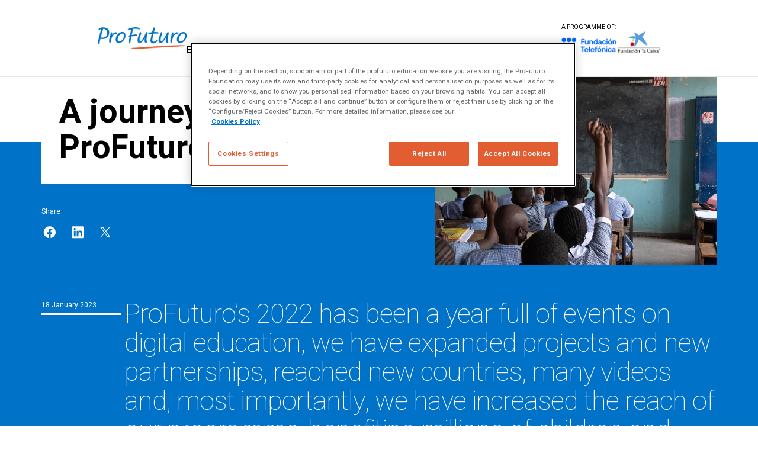

--- FILE ---
content_type: text/html; charset=UTF-8
request_url: https://profuturo.education/en/news/journey-2022-profuturo-digital-education/
body_size: 22319
content:

<!DOCTYPE html>
<html lang="en">
<head>
	<meta charset="utf-8">
	<meta http-equiv="X-UA-Compatible" content="IE=edge">
	<!-- Add to homescreen for Chrome on Android -->
	<meta name="mobile-web-app-capable" content="yes">

	<!-- Add to homescreen for Safari on iOS -->
	<meta name="apple-mobile-web-app-capable" content="yes">
	<meta name="apple-mobile-web-app-status-bar-style" content="black">
	<meta name="format-detection" content="telephone=no">
	<meta name="viewport" content="width=device-width, initial-scale=1.0, maximum-scale=1.0">
	
	

	<link rel="shortcut icon" href="https://profuturo.education/wp-content/themes/profuturo/images/favicon.png" />
	
	<script type="text/javascript">
		var userAgent = 'navigator' in window && 'userAgent' in navigator && navigator.userAgent.toLowerCase() || '';
		function isIE( version ) {
			if(!version) {
				return /msie/i.test(userAgent) || "ActiveXObject" in window;
			}
			if(version >= 11) {
				return "ActiveXObject" in window;
			}
			return new RegExp('msie ' + version).test(userAgent);
		}

		if(isIE(5) || isIE(6) || isIE(7) || isIE(8) || isIE(9) || isIE(10)) {
			alert('Por favor, actualiza tu navegador. \nHemos detectado que estás usando una versión obsoleta de Internet Explorer. \nPor tu seguridad y para el correcto funcionamiento de la plataforma, recomendamos actualizar a la versión 11 o utilizar un navegador alternativo, como Mozilla Firefox o Google Chrome.');
			window.location = "http://browsehappy.com/";
			throw new Error('Navegador obsoleto');
		}
	</script>

	<!-- Inicio del aviso de consentimiento de cookies de OneTrust para profuturo.education -->
<script type="text/javascript" charset="UTF-8" data-domain-script="e6fa04ee-16f9-432a-b6c4-87dbfd4aefcc-test" src="https://cdn.cookielaw.org/scripttemplates/otSDKStub.js"></script>
<script type="text/javascript">
function OptanonWrapper() { }
</script>
<!-- Fin del aviso de consentimiento de cookies de OneTrust para profuturo.education -->	<style>img:is([sizes="auto" i], [sizes^="auto," i]) { contain-intrinsic-size: 3000px 1500px }</style>
	<link rel="alternate" hreflang="es" href="https://profuturo.education/noticias/resumen-2022-profuturo-educacion-digital/" />
<link rel="alternate" hreflang="en" href="https://profuturo.education/en/news/journey-2022-profuturo-digital-education/" />
<link rel="alternate" hreflang="fr" href="https://profuturo.education/fr/actualités/parcours-profuturo-2022/" />
<link rel="alternate" hreflang="pt-br" href="https://profuturo.education/pt-br/noticias/tour-profuturo-2022/" />
<link rel="alternate" hreflang="x-default" href="https://profuturo.education/noticias/resumen-2022-profuturo-educacion-digital/" />

		<!-- All in One SEO Pro 4.8.0 - aioseo.com -->
		<title>A journey through ProFuturo’s 2022 - ProFuturo</title>
	<meta name="description" content="ProFuturo’s 2022 has been a year full of events on digital education, we have expanded projects and new partnerships, reached new countries, many videos and, most importantly, we have increased the reach of our programme, benefiting millions of children and teachers. Would you like to relive it with us?" />
	<meta name="robots" content="max-image-preview:large" />
	<link rel="canonical" href="https://profuturo.education/en/news/journey-2022-profuturo-digital-education/" />
	<meta name="generator" content="All in One SEO Pro (AIOSEO) 4.8.0" />
		<meta property="og:locale" content="en_US" />
		<meta property="og:site_name" content="ProFuturo - Programa de educación digital impulsado por Fundación Telefónica y Fundación &quot;la Caixa&quot;" />
		<meta property="og:type" content="website" />
		<meta property="og:title" content="A journey through ProFuturo’s 2022" />
		<meta property="og:description" content="ProFuturo’s 2022 has been a year full of events on digital education, new partnerships and reached new countries. Would you like to relive it with us?" />
		<meta property="og:url" content="https://profuturo.education/en/news/journey-2022-profuturo-digital-education/" />
		<meta property="og:image" content="https://profuturo.education/wp-content/uploads/2023/01/profesora-kenia-profuturo-1.jpg" />
		<meta property="og:image:secure_url" content="https://profuturo.education/wp-content/uploads/2023/01/profesora-kenia-profuturo-1.jpg" />
		<meta property="og:image:width" content="1200" />
		<meta property="og:image:height" content="800" />
		<meta name="twitter:card" content="summary_large_image" />
		<meta name="twitter:title" content="A journey through ProFuturo’s 2022" />
		<meta name="twitter:description" content="ProFuturo’s 2022 has been a year full of events on digital education, new partnerships and reached new countries. Would you like to relive it with us?" />
		<meta name="twitter:image" content="https://profuturo.education/wp-content/uploads/2023/01/profesora-kenia-profuturo-1.jpg" />
		<script type="application/ld+json" class="aioseo-schema">
			{"@context":"https:\/\/schema.org","@graph":[{"@type":"BreadcrumbList","@id":"https:\/\/profuturo.education\/en\/news\/journey-2022-profuturo-digital-education\/#breadcrumblist","itemListElement":[{"@type":"ListItem","@id":"https:\/\/profuturo.education\/en\/#listItem","position":1,"name":"Home","item":"https:\/\/profuturo.education\/en\/","nextItem":{"@type":"ListItem","@id":"https:\/\/profuturo.education\/en\/news\/journey-2022-profuturo-digital-education\/#listItem","name":"A journey through ProFuturo\u2019s 2022"}},{"@type":"ListItem","@id":"https:\/\/profuturo.education\/en\/news\/journey-2022-profuturo-digital-education\/#listItem","position":2,"name":"A journey through ProFuturo\u2019s 2022","previousItem":{"@type":"ListItem","@id":"https:\/\/profuturo.education\/en\/#listItem","name":"Home"}}]},{"@type":"Organization","@id":"https:\/\/profuturo.education\/en\/#organization","name":"ProFuturo","description":"Programa de educaci\u00f3n digital impulsado por Fundaci\u00f3n Telef\u00f3nica y Fundaci\u00f3n \"la Caixa\"","url":"https:\/\/profuturo.education\/en\/"},{"@type":"WebPage","@id":"https:\/\/profuturo.education\/en\/news\/journey-2022-profuturo-digital-education\/#webpage","url":"https:\/\/profuturo.education\/en\/news\/journey-2022-profuturo-digital-education\/","name":"A journey through ProFuturo\u2019s 2022 - ProFuturo","description":"ProFuturo\u2019s 2022 has been a year full of events on digital education, we have expanded projects and new partnerships, reached new countries, many videos and, most importantly, we have increased the reach of our programme, benefiting millions of children and teachers. Would you like to relive it with us?","inLanguage":"en-US","isPartOf":{"@id":"https:\/\/profuturo.education\/en\/#website"},"breadcrumb":{"@id":"https:\/\/profuturo.education\/en\/news\/journey-2022-profuturo-digital-education\/#breadcrumblist"},"image":{"@type":"ImageObject","url":"https:\/\/profuturo.education\/wp-content\/uploads\/2023\/01\/profesora-kenia-profuturo.jpg","@id":"https:\/\/profuturo.education\/en\/news\/journey-2022-profuturo-digital-education\/#mainImage","width":1200,"height":800},"primaryImageOfPage":{"@id":"https:\/\/profuturo.education\/en\/news\/journey-2022-profuturo-digital-education\/#mainImage"},"datePublished":"2023-01-18T10:23:28+00:00","dateModified":"2024-08-05T10:53:27+00:00"},{"@type":"WebSite","@id":"https:\/\/profuturo.education\/en\/#website","url":"https:\/\/profuturo.education\/en\/","name":"ProFuturo","description":"Programa de educaci\u00f3n digital impulsado por Fundaci\u00f3n Telef\u00f3nica y Fundaci\u00f3n \"la Caixa\"","inLanguage":"en-US","publisher":{"@id":"https:\/\/profuturo.education\/en\/#organization"}}]}
		</script>
		<!-- All in One SEO Pro -->

<link rel='dns-prefetch' href='//profuturo.education' />
<script type="text/javascript">
/* <![CDATA[ */
window._wpemojiSettings = {"baseUrl":"https:\/\/s.w.org\/images\/core\/emoji\/15.0.3\/72x72\/","ext":".png","svgUrl":"https:\/\/s.w.org\/images\/core\/emoji\/15.0.3\/svg\/","svgExt":".svg","source":{"concatemoji":"https:\/\/profuturo.education\/wp-includes\/js\/wp-emoji-release.min.js?ver=6.7.2"}};
/*! This file is auto-generated */
!function(i,n){var o,s,e;function c(e){try{var t={supportTests:e,timestamp:(new Date).valueOf()};sessionStorage.setItem(o,JSON.stringify(t))}catch(e){}}function p(e,t,n){e.clearRect(0,0,e.canvas.width,e.canvas.height),e.fillText(t,0,0);var t=new Uint32Array(e.getImageData(0,0,e.canvas.width,e.canvas.height).data),r=(e.clearRect(0,0,e.canvas.width,e.canvas.height),e.fillText(n,0,0),new Uint32Array(e.getImageData(0,0,e.canvas.width,e.canvas.height).data));return t.every(function(e,t){return e===r[t]})}function u(e,t,n){switch(t){case"flag":return n(e,"\ud83c\udff3\ufe0f\u200d\u26a7\ufe0f","\ud83c\udff3\ufe0f\u200b\u26a7\ufe0f")?!1:!n(e,"\ud83c\uddfa\ud83c\uddf3","\ud83c\uddfa\u200b\ud83c\uddf3")&&!n(e,"\ud83c\udff4\udb40\udc67\udb40\udc62\udb40\udc65\udb40\udc6e\udb40\udc67\udb40\udc7f","\ud83c\udff4\u200b\udb40\udc67\u200b\udb40\udc62\u200b\udb40\udc65\u200b\udb40\udc6e\u200b\udb40\udc67\u200b\udb40\udc7f");case"emoji":return!n(e,"\ud83d\udc26\u200d\u2b1b","\ud83d\udc26\u200b\u2b1b")}return!1}function f(e,t,n){var r="undefined"!=typeof WorkerGlobalScope&&self instanceof WorkerGlobalScope?new OffscreenCanvas(300,150):i.createElement("canvas"),a=r.getContext("2d",{willReadFrequently:!0}),o=(a.textBaseline="top",a.font="600 32px Arial",{});return e.forEach(function(e){o[e]=t(a,e,n)}),o}function t(e){var t=i.createElement("script");t.src=e,t.defer=!0,i.head.appendChild(t)}"undefined"!=typeof Promise&&(o="wpEmojiSettingsSupports",s=["flag","emoji"],n.supports={everything:!0,everythingExceptFlag:!0},e=new Promise(function(e){i.addEventListener("DOMContentLoaded",e,{once:!0})}),new Promise(function(t){var n=function(){try{var e=JSON.parse(sessionStorage.getItem(o));if("object"==typeof e&&"number"==typeof e.timestamp&&(new Date).valueOf()<e.timestamp+604800&&"object"==typeof e.supportTests)return e.supportTests}catch(e){}return null}();if(!n){if("undefined"!=typeof Worker&&"undefined"!=typeof OffscreenCanvas&&"undefined"!=typeof URL&&URL.createObjectURL&&"undefined"!=typeof Blob)try{var e="postMessage("+f.toString()+"("+[JSON.stringify(s),u.toString(),p.toString()].join(",")+"));",r=new Blob([e],{type:"text/javascript"}),a=new Worker(URL.createObjectURL(r),{name:"wpTestEmojiSupports"});return void(a.onmessage=function(e){c(n=e.data),a.terminate(),t(n)})}catch(e){}c(n=f(s,u,p))}t(n)}).then(function(e){for(var t in e)n.supports[t]=e[t],n.supports.everything=n.supports.everything&&n.supports[t],"flag"!==t&&(n.supports.everythingExceptFlag=n.supports.everythingExceptFlag&&n.supports[t]);n.supports.everythingExceptFlag=n.supports.everythingExceptFlag&&!n.supports.flag,n.DOMReady=!1,n.readyCallback=function(){n.DOMReady=!0}}).then(function(){return e}).then(function(){var e;n.supports.everything||(n.readyCallback(),(e=n.source||{}).concatemoji?t(e.concatemoji):e.wpemoji&&e.twemoji&&(t(e.twemoji),t(e.wpemoji)))}))}((window,document),window._wpemojiSettings);
/* ]]> */
</script>
<style id='wp-emoji-styles-inline-css' type='text/css'>

	img.wp-smiley, img.emoji {
		display: inline !important;
		border: none !important;
		box-shadow: none !important;
		height: 1em !important;
		width: 1em !important;
		margin: 0 0.07em !important;
		vertical-align: -0.1em !important;
		background: none !important;
		padding: 0 !important;
	}
</style>
<link rel='stylesheet' id='wp-block-library-css' href='https://profuturo.education/wp-includes/css/dist/block-library/style.min.css?ver=6.7.2' type='text/css' media='all' />
<style id='classic-theme-styles-inline-css' type='text/css'>
/*! This file is auto-generated */
.wp-block-button__link{color:#fff;background-color:#32373c;border-radius:9999px;box-shadow:none;text-decoration:none;padding:calc(.667em + 2px) calc(1.333em + 2px);font-size:1.125em}.wp-block-file__button{background:#32373c;color:#fff;text-decoration:none}
</style>
<style id='global-styles-inline-css' type='text/css'>
:root{--wp--preset--aspect-ratio--square: 1;--wp--preset--aspect-ratio--4-3: 4/3;--wp--preset--aspect-ratio--3-4: 3/4;--wp--preset--aspect-ratio--3-2: 3/2;--wp--preset--aspect-ratio--2-3: 2/3;--wp--preset--aspect-ratio--16-9: 16/9;--wp--preset--aspect-ratio--9-16: 9/16;--wp--preset--color--black: #000000;--wp--preset--color--cyan-bluish-gray: #abb8c3;--wp--preset--color--white: #ffffff;--wp--preset--color--pale-pink: #f78da7;--wp--preset--color--vivid-red: #cf2e2e;--wp--preset--color--luminous-vivid-orange: #ff6900;--wp--preset--color--luminous-vivid-amber: #fcb900;--wp--preset--color--light-green-cyan: #7bdcb5;--wp--preset--color--vivid-green-cyan: #00d084;--wp--preset--color--pale-cyan-blue: #8ed1fc;--wp--preset--color--vivid-cyan-blue: #0693e3;--wp--preset--color--vivid-purple: #9b51e0;--wp--preset--gradient--vivid-cyan-blue-to-vivid-purple: linear-gradient(135deg,rgba(6,147,227,1) 0%,rgb(155,81,224) 100%);--wp--preset--gradient--light-green-cyan-to-vivid-green-cyan: linear-gradient(135deg,rgb(122,220,180) 0%,rgb(0,208,130) 100%);--wp--preset--gradient--luminous-vivid-amber-to-luminous-vivid-orange: linear-gradient(135deg,rgba(252,185,0,1) 0%,rgba(255,105,0,1) 100%);--wp--preset--gradient--luminous-vivid-orange-to-vivid-red: linear-gradient(135deg,rgba(255,105,0,1) 0%,rgb(207,46,46) 100%);--wp--preset--gradient--very-light-gray-to-cyan-bluish-gray: linear-gradient(135deg,rgb(238,238,238) 0%,rgb(169,184,195) 100%);--wp--preset--gradient--cool-to-warm-spectrum: linear-gradient(135deg,rgb(74,234,220) 0%,rgb(151,120,209) 20%,rgb(207,42,186) 40%,rgb(238,44,130) 60%,rgb(251,105,98) 80%,rgb(254,248,76) 100%);--wp--preset--gradient--blush-light-purple: linear-gradient(135deg,rgb(255,206,236) 0%,rgb(152,150,240) 100%);--wp--preset--gradient--blush-bordeaux: linear-gradient(135deg,rgb(254,205,165) 0%,rgb(254,45,45) 50%,rgb(107,0,62) 100%);--wp--preset--gradient--luminous-dusk: linear-gradient(135deg,rgb(255,203,112) 0%,rgb(199,81,192) 50%,rgb(65,88,208) 100%);--wp--preset--gradient--pale-ocean: linear-gradient(135deg,rgb(255,245,203) 0%,rgb(182,227,212) 50%,rgb(51,167,181) 100%);--wp--preset--gradient--electric-grass: linear-gradient(135deg,rgb(202,248,128) 0%,rgb(113,206,126) 100%);--wp--preset--gradient--midnight: linear-gradient(135deg,rgb(2,3,129) 0%,rgb(40,116,252) 100%);--wp--preset--font-size--small: 13px;--wp--preset--font-size--medium: 20px;--wp--preset--font-size--large: 36px;--wp--preset--font-size--x-large: 42px;--wp--preset--spacing--20: 0.44rem;--wp--preset--spacing--30: 0.67rem;--wp--preset--spacing--40: 1rem;--wp--preset--spacing--50: 1.5rem;--wp--preset--spacing--60: 2.25rem;--wp--preset--spacing--70: 3.38rem;--wp--preset--spacing--80: 5.06rem;--wp--preset--shadow--natural: 6px 6px 9px rgba(0, 0, 0, 0.2);--wp--preset--shadow--deep: 12px 12px 50px rgba(0, 0, 0, 0.4);--wp--preset--shadow--sharp: 6px 6px 0px rgba(0, 0, 0, 0.2);--wp--preset--shadow--outlined: 6px 6px 0px -3px rgba(255, 255, 255, 1), 6px 6px rgba(0, 0, 0, 1);--wp--preset--shadow--crisp: 6px 6px 0px rgba(0, 0, 0, 1);}:where(.is-layout-flex){gap: 0.5em;}:where(.is-layout-grid){gap: 0.5em;}body .is-layout-flex{display: flex;}.is-layout-flex{flex-wrap: wrap;align-items: center;}.is-layout-flex > :is(*, div){margin: 0;}body .is-layout-grid{display: grid;}.is-layout-grid > :is(*, div){margin: 0;}:where(.wp-block-columns.is-layout-flex){gap: 2em;}:where(.wp-block-columns.is-layout-grid){gap: 2em;}:where(.wp-block-post-template.is-layout-flex){gap: 1.25em;}:where(.wp-block-post-template.is-layout-grid){gap: 1.25em;}.has-black-color{color: var(--wp--preset--color--black) !important;}.has-cyan-bluish-gray-color{color: var(--wp--preset--color--cyan-bluish-gray) !important;}.has-white-color{color: var(--wp--preset--color--white) !important;}.has-pale-pink-color{color: var(--wp--preset--color--pale-pink) !important;}.has-vivid-red-color{color: var(--wp--preset--color--vivid-red) !important;}.has-luminous-vivid-orange-color{color: var(--wp--preset--color--luminous-vivid-orange) !important;}.has-luminous-vivid-amber-color{color: var(--wp--preset--color--luminous-vivid-amber) !important;}.has-light-green-cyan-color{color: var(--wp--preset--color--light-green-cyan) !important;}.has-vivid-green-cyan-color{color: var(--wp--preset--color--vivid-green-cyan) !important;}.has-pale-cyan-blue-color{color: var(--wp--preset--color--pale-cyan-blue) !important;}.has-vivid-cyan-blue-color{color: var(--wp--preset--color--vivid-cyan-blue) !important;}.has-vivid-purple-color{color: var(--wp--preset--color--vivid-purple) !important;}.has-black-background-color{background-color: var(--wp--preset--color--black) !important;}.has-cyan-bluish-gray-background-color{background-color: var(--wp--preset--color--cyan-bluish-gray) !important;}.has-white-background-color{background-color: var(--wp--preset--color--white) !important;}.has-pale-pink-background-color{background-color: var(--wp--preset--color--pale-pink) !important;}.has-vivid-red-background-color{background-color: var(--wp--preset--color--vivid-red) !important;}.has-luminous-vivid-orange-background-color{background-color: var(--wp--preset--color--luminous-vivid-orange) !important;}.has-luminous-vivid-amber-background-color{background-color: var(--wp--preset--color--luminous-vivid-amber) !important;}.has-light-green-cyan-background-color{background-color: var(--wp--preset--color--light-green-cyan) !important;}.has-vivid-green-cyan-background-color{background-color: var(--wp--preset--color--vivid-green-cyan) !important;}.has-pale-cyan-blue-background-color{background-color: var(--wp--preset--color--pale-cyan-blue) !important;}.has-vivid-cyan-blue-background-color{background-color: var(--wp--preset--color--vivid-cyan-blue) !important;}.has-vivid-purple-background-color{background-color: var(--wp--preset--color--vivid-purple) !important;}.has-black-border-color{border-color: var(--wp--preset--color--black) !important;}.has-cyan-bluish-gray-border-color{border-color: var(--wp--preset--color--cyan-bluish-gray) !important;}.has-white-border-color{border-color: var(--wp--preset--color--white) !important;}.has-pale-pink-border-color{border-color: var(--wp--preset--color--pale-pink) !important;}.has-vivid-red-border-color{border-color: var(--wp--preset--color--vivid-red) !important;}.has-luminous-vivid-orange-border-color{border-color: var(--wp--preset--color--luminous-vivid-orange) !important;}.has-luminous-vivid-amber-border-color{border-color: var(--wp--preset--color--luminous-vivid-amber) !important;}.has-light-green-cyan-border-color{border-color: var(--wp--preset--color--light-green-cyan) !important;}.has-vivid-green-cyan-border-color{border-color: var(--wp--preset--color--vivid-green-cyan) !important;}.has-pale-cyan-blue-border-color{border-color: var(--wp--preset--color--pale-cyan-blue) !important;}.has-vivid-cyan-blue-border-color{border-color: var(--wp--preset--color--vivid-cyan-blue) !important;}.has-vivid-purple-border-color{border-color: var(--wp--preset--color--vivid-purple) !important;}.has-vivid-cyan-blue-to-vivid-purple-gradient-background{background: var(--wp--preset--gradient--vivid-cyan-blue-to-vivid-purple) !important;}.has-light-green-cyan-to-vivid-green-cyan-gradient-background{background: var(--wp--preset--gradient--light-green-cyan-to-vivid-green-cyan) !important;}.has-luminous-vivid-amber-to-luminous-vivid-orange-gradient-background{background: var(--wp--preset--gradient--luminous-vivid-amber-to-luminous-vivid-orange) !important;}.has-luminous-vivid-orange-to-vivid-red-gradient-background{background: var(--wp--preset--gradient--luminous-vivid-orange-to-vivid-red) !important;}.has-very-light-gray-to-cyan-bluish-gray-gradient-background{background: var(--wp--preset--gradient--very-light-gray-to-cyan-bluish-gray) !important;}.has-cool-to-warm-spectrum-gradient-background{background: var(--wp--preset--gradient--cool-to-warm-spectrum) !important;}.has-blush-light-purple-gradient-background{background: var(--wp--preset--gradient--blush-light-purple) !important;}.has-blush-bordeaux-gradient-background{background: var(--wp--preset--gradient--blush-bordeaux) !important;}.has-luminous-dusk-gradient-background{background: var(--wp--preset--gradient--luminous-dusk) !important;}.has-pale-ocean-gradient-background{background: var(--wp--preset--gradient--pale-ocean) !important;}.has-electric-grass-gradient-background{background: var(--wp--preset--gradient--electric-grass) !important;}.has-midnight-gradient-background{background: var(--wp--preset--gradient--midnight) !important;}.has-small-font-size{font-size: var(--wp--preset--font-size--small) !important;}.has-medium-font-size{font-size: var(--wp--preset--font-size--medium) !important;}.has-large-font-size{font-size: var(--wp--preset--font-size--large) !important;}.has-x-large-font-size{font-size: var(--wp--preset--font-size--x-large) !important;}
:where(.wp-block-post-template.is-layout-flex){gap: 1.25em;}:where(.wp-block-post-template.is-layout-grid){gap: 1.25em;}
:where(.wp-block-columns.is-layout-flex){gap: 2em;}:where(.wp-block-columns.is-layout-grid){gap: 2em;}
:root :where(.wp-block-pullquote){font-size: 1.5em;line-height: 1.6;}
</style>
<link rel='stylesheet' id='contact-form-7-css' href='https://profuturo.education/wp-content/plugins/contact-form-7/includes/css/styles.css?ver=6.1' type='text/css' media='all' />
<link rel='stylesheet' id='cms-navigation-style-base-css' href='https://profuturo.education/wp-content/plugins/wpml-cms-nav/res/css/cms-navigation-base.css?ver=1.5.5' type='text/css' media='screen' />
<link rel='stylesheet' id='cms-navigation-style-css' href='https://profuturo.education/wp-content/plugins/wpml-cms-nav/res/css/cms-navigation.css?ver=1.5.5' type='text/css' media='screen' />
<link rel='stylesheet' id='vendor-style-css' href='https://profuturo.education/wp-content/themes/profuturo/build/vendor.min.css?ver=1.0.0' type='text/css' media='all' />
<link rel='stylesheet' id='style-css' href='https://profuturo.education/wp-content/themes/profuturo/build/profuturo-web.min.css?ver=1.0.0' type='text/css' media='all' />
<link rel='stylesheet' id='override-style-css' href='https://profuturo.education/wp-content/themes/profuturo/css/override.css?ver=1.0.0' type='text/css' media='all' />
<link rel='stylesheet' id='block-informes-style-css' href='https://profuturo.education/wp-content/themes/profuturo/css/block-informes.css?ver=1.0.0' type='text/css' media='all' />
<link rel="EditURI" type="application/rsd+xml" title="RSD" href="https://profuturo.education/xmlrpc.php?rsd" />
<meta name="generator" content="WordPress 6.7.2" />
<link rel='shortlink' href='https://profuturo.education/en/?p=71648' />
<link rel="alternate" title="oEmbed (JSON)" type="application/json+oembed" href="https://profuturo.education/en/wp-json/oembed/1.0/embed?url=https%3A%2F%2Fprofuturo.education%2Fen%2Fnews%2Fjourney-2022-profuturo-digital-education%2F" />
<link rel="alternate" title="oEmbed (XML)" type="text/xml+oembed" href="https://profuturo.education/en/wp-json/oembed/1.0/embed?url=https%3A%2F%2Fprofuturo.education%2Fen%2Fnews%2Fjourney-2022-profuturo-digital-education%2F&#038;format=xml" />
<meta name="generator" content="WPML ver:4.7.1 stt:1,4,42,2;" />
<link rel="icon" href="https://profuturo.education/wp-content/uploads/2022/02/cropped-profuturo-icon-1080x1080-1-32x32.png" sizes="32x32" />
<link rel="icon" href="https://profuturo.education/wp-content/uploads/2022/02/cropped-profuturo-icon-1080x1080-1-192x192.png" sizes="192x192" />
<link rel="apple-touch-icon" href="https://profuturo.education/wp-content/uploads/2022/02/cropped-profuturo-icon-1080x1080-1-180x180.png" />
<meta name="msapplication-TileImage" content="https://profuturo.education/wp-content/uploads/2022/02/cropped-profuturo-icon-1080x1080-1-270x270.png" />
		<style type="text/css" id="wp-custom-css">
			.wpcf7-form{border:none;}
.wpcf7-list-item a{display:inline;}

.custom-align-center{
	margin: 0 15% 30px 15% !important
}


//logo-wrapper//
.logos-wrapper{
	display: flex;
}
.logo-wrapper{
 width: 70px;
}
.logo-wrapper img{
 max-width: 100%;
}		</style>
		<!-- Google Tag Manager -->
<script>(function(w,d,s,l,i){w[l]=w[l]||[];w[l].push({'gtm.start': new Date().getTime(),event:'gtm.js'});var f=d.getElementsByTagName(s)[0], j=d.createElement(s),dl=l!='dataLayer'?'&l='+l:'';j.async=true;j.src='https://www.googletagmanager.com/gtm.js?id='+i+dl;f.parentNode.insertBefore(j,f);})(window,document,'script','dataLayer', 'GTM-5BSF9RF');</script>
<!-- End Google Tag Manager -->
<script type="text/javascript" src="//script.crazyegg.com/pages/scripts/0057/6919.js" async="async"></script></head>
<body>

<main class="main entry" role="main">

	<header class="header" data-seres-role="header">
	<div class="header__inner">
		
		
		<div class="textwidget custom-html-widget"><section class="header-logo">
			<a class="header__logo" href="https://profuturo.education/en/" title="Profuturo">
				<img src="https://profuturo.education/wp-content/uploads/2022/09/profuturo-logo.png" alt="Profuturo logo">
			</a>
		</section></div>		
		<nav class="header-nav">
			<div class="header-nav__inner"><div class="header-nav-item dropdown" data-seres-role="dropdown">
						<a href="https://profuturo.education/en/education-proposal/" class="header-nav-item__trigger dropdown__trigger " data-dropdown-role="trigger" title="Education Proposal">
							<span>Education Proposal</span>
							<svg class="svg-icon svg-icon--arrow-down"><use xlink:href="#arrow-down"></use></svg>
						</a>
						<div class="header-nav-item-submenu dropdown-target" data-dropdown-role="target">
							<div class="dropdown-target__inner"><ul><li><a class="" href="https://profuturo.education/en/education-proposal/" title="Education Proposal">Education Proposal</a></li><li><a class="is-child " href="https://profuturo.education/en/education-proposal/" title="Learning and educating in the digital age">Learning and educating in the digital age</a></li><li><a class="is-child " href="https://profuturo.education/en/reference-framework/" title="Reference Framework">Reference Framework</a></li><li><a class="is-child " href="https://profuturo.education/en/education-proposal/framework-for-learning-teaching-units-and-subjects/" title="Didactics Units">Didactics Units</a></li><li><a class="" href="https://profuturo.education/en/education-proposal/objectives-and-contents-of-the-profuturo-didactic-units/" title="Objectives and contents of the ProFuturo Didactic Units">Objectives and contents of the ProFuturo Didactic Units</a></li></ul><ul><li><a class="" href="https://discover.profuturo.education/en/" title="Schools of knowledge">Schools of knowledge</a></li><li><a class="is-child " href="https://discover.profuturo.education/global/en/escuela/school-of-mathematics/" title="School of Mathematics">School of Mathematics</a></li><li><a class="is-child " href="https://discover.profuturo.education/global/en/escuela/school-of-digital-skill/" title="School of Digital Competence">School of Digital Competence</a></li><li><a class="is-child " href="https://discover.profuturo.education/global/en/escuela/school-of-computational-thinking-and-artificial-intelligence/" title="School of Computational Thinking and Artificial Intelligence">School of Computational Thinking and Artificial Intelligence</a></li><li><a class="is-child " href="https://discover.profuturo.education/global/en/escuela/school-of-educational-innovation/" title="School of Educational Innovation">School of Educational Innovation</a></li><li><a class="is-child " href="https://discover.profuturo.education/global/en/escuela/school-of-citizenship/" title="School of Citizenship">School of Citizenship</a></li><li><a class="is-child " href="https://discover.profuturo.education/global/en/escuela/school-of-multiple-literacies/" title="School of Multiple Literacies">School of Multiple Literacies</a></li></ul></div>
						</div>
					</div><div class="header-nav-item dropdown" data-seres-role="dropdown">
						<a href="#" class="header-nav-item__trigger dropdown__trigger " data-dropdown-role="trigger" title="About us">
							<span>About us</span>
							<svg class="svg-icon svg-icon--arrow-down"><use xlink:href="#arrow-down"></use></svg>
						</a>
						<div class="header-nav-item-submenu dropdown-target" data-dropdown-role="target">
							<div class="dropdown-target__inner"><ul><li><a class="" href="https://profuturo.education/en/about-us/" title="Who we are">Who we are</a></li><li><a class="is-child " href="https://profuturo.education/en/government/" title="Government">Government</a></li><li><a class="is-child " href="https://profuturo.education/en/allies/" title="Allies">Allies</a></li><li><a class="is-child " href="https://profuturo.education/en/awards/" title="Awards">Awards</a></li></ul><ul><li><a class="" href="https://profuturo.education/en/projects/" title="What we do">What we do</a></li><li><a class="" href="https://profuturo.education/en/countries/" title="Where are we">Where are we</a></li><li><a class="" href="https://profuturo.education/en/whistleblowing/" title="Whistleblowing">Whistleblowing</a></li></ul></div>
						</div>
					</div><div class="header-nav-item dropdown" data-seres-role="dropdown">
						<a href="#" class="header-nav-item__trigger dropdown__trigger " data-dropdown-role="trigger" title="ProFuturo Observatory">
							<span>ProFuturo Observatory</span>
							<svg class="svg-icon svg-icon--arrow-down"><use xlink:href="#arrow-down"></use></svg>
						</a>
						<div class="header-nav-item-submenu dropdown-target" data-dropdown-role="target">
							<div class="dropdown-target__inner"><ul><li><a class="" href="https://profuturo.education/en/observatory/" title="Discover the Observatory">Discover the Observatory</a></li><li><a class="is-child " href="https://profuturo.education/en/observatory/authors-and-collaborators/" title="Authors and Collaborators">Authors and Collaborators</a></li><li><a class="is-child " href="https://profuturo.education/en/observatory/talks/" title="Talks">Talks</a></li><li><a class="is-child " href="https://profuturo.education/en/observatory/topics/" title="Topics Glosary">Topics Glosary</a></li></ul><ul><li><a class="" href="#" title="Categories">Categories</a></li><li><a class="is-child " href="https://profuturo.education/en/observatory/approaches/" title="Approaches">Approaches</a></li><li><a class="is-child " href="https://profuturo.education/en/observatory/21st-century-skills/" title="21st Century Skills">21st Century Skills</a></li><li><a class="is-child " href="https://profuturo.education/en/observatory/innovative-solutions/" title="Innovative Solutions">Innovative Solutions</a></li><li><a class="is-child " href="https://profuturo.education/en/observatory/inspiring-experiences/" title="Inspiring Experiences">Inspiring Experiences</a></li><li><a class="is-child " href="https://profuturo.education/en/observatory/trends/" title="Trends">Trends</a></li></ul></div>
						</div>
					</div><div class="header-nav-item"><a href="https://profuturo.education/en/stories/cristiano-ruiz/" class="header-nav-item__trigger " data-dropdown-role="trigger" title="Stories">
							<span>Stories</span>
							
						</a></div><div class="header-nav-item"><a href="https://profuturo.education/en/publications/" class="header-nav-item__trigger " data-dropdown-role="trigger" title="Publications">
							<span>Publications</span>
							
						</a></div><div class="header-nav-item"><a href="https://profuturo.education/en/news/" class="header-nav-item__trigger active" data-dropdown-role="trigger" title="News">
							<span>News</span>
							
						</a></div><div class="header-nav-item header-nav-item--lang dropdown" data-seres-role="dropdown"><a href="#" class="header-nav-item__trigger dropdown__trigger" data-dropdown-role="trigger" title="ENG"><span>ENG</span><svg class="svg-icon svg-icon--arrow-down"><use xlink:href="#arrow-down"></use></svg></a><div class="header-nav-item-submenu dropdown-target" data-dropdown-role="target"><div class="dropdown-target__inner"><ul><li> <a class="is-child" href="https://profuturo.education/noticias/resumen-2022-profuturo-educacion-digital/" title="Español">Español</a></li><li> <a class="is-child active" href="https://profuturo.education/en/news/journey-2022-profuturo-digital-education/" title="English">English</a></li><li> <a class="is-child" href="https://profuturo.education/fr/actualités/parcours-profuturo-2022/" title="Français">Français</a></li><li> <a class="is-child" href="https://profuturo.education/pt-br/noticias/tour-profuturo-2022/" title="Português">Português</a></li></ul></div></div></div></div></nav>		
		<div class="textwidget custom-html-widget"><div class="header-logos">
<section class="header-meta">
<p>A programme of:</p>
<div class="header-meta__inner">
				<a href="https://www.fundaciontelefonica.com/" class="header-meta__item header-meta__item--telefonica" title="Fundación Telefónica" rel="noopener noreferrer nofollow" target="_blank">
					<img src="https://profuturo.education/wp-content/uploads/2022/09/fundacion-telefonica-logo.png" alt="Fundación Telefónica">
				</a>
				<a href="https://obrasociallacaixa.org/" class="header-meta__item header-meta__item--lacaixa" title="Fundación la Caixa" rel="noopener noreferrer nofollow" target="_blank">
					<img src="https://profuturo.education/wp-content/uploads/2022/09/logo-caixa.png" alt="Fundación la Caixa">
				</a>
			</div>
</section>
	</div></div>	</div>
	<div class="header-mobile">
		<button class="header-burger" data-seres-role="nav-mobile">
			<svg class="svg-icon svg-icon--burger"><use xlink:href="#burger"></use></svg>
		</button>
	</div>
</header>

<nav class="nav-mobile" data-nav-role="target">
	<button type="button" class="nav-mobile__close" data-nav-role="close">
		<i class="iconfont iconfont--close"></i>
	</button>
	<ul><li>
						<a href="https://profuturo.education/en/education-proposal/" class="nav-mobile-group__item " data-toggle-target="0" title="Education Proposal">Education Proposal</a><ul data-toggle-id="0"><li><a class="nav-mobile-group__item " href="https://profuturo.education/en/education-proposal/" title="Education Proposal">Education Proposal</a></li><li><a class="nav-mobile-group__item is-child " href="https://profuturo.education/en/education-proposal/" title="Learning and educating in the digital age">Learning and educating in the digital age</a></li><li><a class="nav-mobile-group__item is-child " href="https://profuturo.education/en/reference-framework/" title="Reference Framework">Reference Framework</a></li><li><a class="nav-mobile-group__item is-child " href="https://profuturo.education/en/education-proposal/framework-for-learning-teaching-units-and-subjects/" title="Didactics Units">Didactics Units</a></li><li><a class="nav-mobile-group__item " href="https://profuturo.education/en/education-proposal/objectives-and-contents-of-the-profuturo-didactic-units/" title="Objectives and contents of the ProFuturo Didactic Units">Objectives and contents of the ProFuturo Didactic Units</a></li><li><a class="nav-mobile-group__item " href="https://discover.profuturo.education/en/" title="Schools of knowledge">Schools of knowledge</a></li><li><a class="nav-mobile-group__item is-child " href="https://discover.profuturo.education/global/en/escuela/school-of-mathematics/" title="School of Mathematics">School of Mathematics</a></li><li><a class="nav-mobile-group__item is-child " href="https://discover.profuturo.education/global/en/escuela/school-of-digital-skill/" title="School of Digital Competence">School of Digital Competence</a></li><li><a class="nav-mobile-group__item is-child " href="https://discover.profuturo.education/global/en/escuela/school-of-computational-thinking-and-artificial-intelligence/" title="School of Computational Thinking and Artificial Intelligence">School of Computational Thinking and Artificial Intelligence</a></li><li><a class="nav-mobile-group__item is-child " href="https://discover.profuturo.education/global/en/escuela/school-of-educational-innovation/" title="School of Educational Innovation">School of Educational Innovation</a></li><li><a class="nav-mobile-group__item is-child " href="https://discover.profuturo.education/global/en/escuela/school-of-citizenship/" title="School of Citizenship">School of Citizenship</a></li><li><a class="nav-mobile-group__item is-child " href="https://discover.profuturo.education/global/en/escuela/school-of-multiple-literacies/" title="School of Multiple Literacies">School of Multiple Literacies</a></li></ul></li><li>
						<a href="#" class="nav-mobile-group__item " data-toggle-target="13" title="About us">About us</a><ul data-toggle-id="13"><li><a class="nav-mobile-group__item " href="https://profuturo.education/en/about-us/" title="Who we are">Who we are</a></li><li><a class="nav-mobile-group__item is-child " href="https://profuturo.education/en/government/" title="Government">Government</a></li><li><a class="nav-mobile-group__item is-child " href="https://profuturo.education/en/allies/" title="Allies">Allies</a></li><li><a class="nav-mobile-group__item is-child " href="https://profuturo.education/en/awards/" title="Awards">Awards</a></li><li><a class="nav-mobile-group__item " href="https://profuturo.education/en/projects/" title="What we do">What we do</a></li><li><a class="nav-mobile-group__item " href="https://profuturo.education/en/countries/" title="Where are we">Where are we</a></li><li><a class="nav-mobile-group__item " href="https://profuturo.education/en/whistleblowing/" title="Whistleblowing">Whistleblowing</a></li></ul></li><li>
						<a href="#" class="nav-mobile-group__item " data-toggle-target="21" title="ProFuturo Observatory">ProFuturo Observatory</a><ul data-toggle-id="21"><li><a class="nav-mobile-group__item " href="https://profuturo.education/en/observatory/" title="Discover the Observatory">Discover the Observatory</a></li><li><a class="nav-mobile-group__item is-child " href="https://profuturo.education/en/observatory/authors-and-collaborators/" title="Authors and Collaborators">Authors and Collaborators</a></li><li><a class="nav-mobile-group__item is-child " href="https://profuturo.education/en/observatory/talks/" title="Talks">Talks</a></li><li><a class="nav-mobile-group__item is-child " href="https://profuturo.education/en/observatory/topics/" title="Topics Glosary">Topics Glosary</a></li><li><a class="nav-mobile-group__item " href="#" title="Categories">Categories</a></li><li><a class="nav-mobile-group__item is-child " href="https://profuturo.education/en/observatory/approaches/" title="Approaches">Approaches</a></li><li><a class="nav-mobile-group__item is-child " href="https://profuturo.education/en/observatory/21st-century-skills/" title="21st Century Skills">21st Century Skills</a></li><li><a class="nav-mobile-group__item is-child " href="https://profuturo.education/en/observatory/innovative-solutions/" title="Innovative Solutions">Innovative Solutions</a></li><li><a class="nav-mobile-group__item is-child " href="https://profuturo.education/en/observatory/inspiring-experiences/" title="Inspiring Experiences">Inspiring Experiences</a></li><li><a class="nav-mobile-group__item is-child " href="https://profuturo.education/en/observatory/trends/" title="Trends">Trends</a></li></ul></li><li>
						<a href="https://profuturo.education/en/stories/cristiano-ruiz/" class="nav-mobile-group__item" title="Stories">Stories</a></li><li>
						<a href="https://profuturo.education/en/publications/" class="nav-mobile-group__item" title="Publications">Publications</a></li><li>
						<a href="https://profuturo.education/en/news/" class="nav-mobile-group__item" title="News">News</a></li></ul></nav>		

	<section class="entry-intro">
		<div class="container container--center">
			<div class="entry-intro-primary">
				<div class="row g-0 entry-intro-primary__row">
					<div class="col-lg-7">
						<h1 class="entry-intro__title" data-aos="fade-right">A journey through ProFuturo’s 2022</h1>
						<div class="entry-intro-share" data-aos="fade-up" data-aos-delay="200">
							<p class="entry-intro-share__title">Share</p>
							<nav>
								<a href="https://profuturo.education/en/news/journey-2022-profuturo-digital-education/" title="Facebook" data-seres-role="share" data-share-role="facebook" data-options='{ "text":"A journey through ProFuturo’s 2022 vía profuturo https://profuturo.education/en/news/journey-2022-profuturo-digital-education/" }' rel="noopener noreferrer nofollow">
									<i class="iconfont iconfont--facebook"></i>
								</a>
								<a href="https://profuturo.education/en/news/journey-2022-profuturo-digital-education/" title="Linkedin" data-seres-role="share" data-share-role="linkedin" data-options='{ "text":"A journey through ProFuturo’s 2022 vía profuturo https://profuturo.education/en/news/journey-2022-profuturo-digital-education/" }' rel="noopener noreferrer nofollow">
									<i class="iconfont iconfont--linkedin"></i>
								</a>
                                <a href="#" title="Twitter" data-seres-role="share" data-share-role="twitter" data-options='{ "text":"A journey through ProFuturo’s 2022 vía profuturo https://profuturo.education/en/news/journey-2022-profuturo-digital-education/" }' rel="noopener noreferrer nofollow">
                                    <i class="iconfont iconfont--twitter"></i>
                                </a>
							</nav>
						</div>
					</div>
					
											<div class="col-lg-5" data-aos="fade-left" data-aos-delay="100">
							<img src="https://profuturo.education/wp-content/uploads/2023/01/profesora-kenia-profuturo.jpg"  class="entry-intro__thumb" alt="A journey through ProFuturo’s 2022" />
						</div>
						

										
					
				</div>
			</div>
			<div class="entry-intro-secondary" data-aos="fade-up" data-aos-delay="300">
				<time class="block__title" datetime="2020-12-14"><span>18 January 2023</span></time>
				<article class="text text--light text--100 text--huge">
					<p>ProFuturo’s 2022 has been a year full of events on digital education,
we have expanded projects and new partnerships, reached new countries, many videos and, most importantly, we have increased the reach of our programme, benefiting millions of children and teachers. Would you like to relive it with us?</p>
				</article>
			</div>
		</div>
	</section>
	
	
	<div class="container container--center">
		<div class="entry-body">
						<article class="entry-content text">
				<div class="container container--center mt-50">
  <div class="block ">
    <h2 class="exxi__title">WE REACHED MORE PEOPLE</h2>
  </div>
</div>


<p>We are ending 2022 having reached the figure of <strong>7.2 million children and 385,000 teachers benefiting around the world</strong>. In this way, we will start 2023 with 27 million children and 1.3 million teachers benefiting from our digital education programme over the almost 7 years that our digital education programme has been running.&nbsp;</p>



<p>In addition, during 2022 we received more than <strong>1.1 million visits to our openeducational resources </strong>from over 254,000 users.</p>



<div class="wp-block-image"><figure class="aligncenter size-large"><img fetchpriority="high" decoding="async" width="1024" height="576" src="https://profuturo.education/wp-content/uploads/2023/01/mapa-paises-profuturo-2022-1024x576.jpg" alt="" class="wp-image-71464" srcset="https://profuturo.education/wp-content/uploads/2023/01/mapa-paises-profuturo-2022-1024x576.jpg 1024w, https://profuturo.education/wp-content/uploads/2023/01/mapa-paises-profuturo-2022-300x169.jpg 300w, https://profuturo.education/wp-content/uploads/2023/01/mapa-paises-profuturo-2022-768x432.jpg 768w, https://profuturo.education/wp-content/uploads/2023/01/mapa-paises-profuturo-2022-1536x864.jpg 1536w, https://profuturo.education/wp-content/uploads/2023/01/mapa-paises-profuturo-2022.jpg 1920w" sizes="(max-width: 1024px) 100vw, 1024px" /></figure></div>


<div class="container container--center mt-50">
  <div class="block ">
    <h2 class="exxi__title">WE SHARED UNFORGETTABLE MOMENTS</h2>
  </div>
</div>


<p>2022 has also been a year marked by <strong>events </strong>that have helped us to make our work visible and to exchange reflections in very good company. Among them, we highlight the organisation of our annual <a href="https://profuturo.education/en/news/profuturo-race-2022-winners/" target="_blank" rel="noreferrer noopener">#RunForFuture</a> with more than 1,500 participants, the celebration of the <a href="https://profuturo.education/en/news/5-talks-education-digital-profuturo-day-africa-2022/" target="_blank" rel="noreferrer noopener">‘Africa Week’</a> in which our main allies participated or the commemoration of <a href="https://profuturo.education/en/news/digital-education-profuturo-humanitarian-contexts-refugee-day-2022/" target="_blank" rel="noreferrer noopener">#RefugeeDay</a> with luxury guests such as <a href="https://www.youtube.com/watch?v=TySz31OhC-s">Nora Joumblatt</a>.</p>



<p>In addition, in 2022 we co-organised the <a href="https://profuturo.education/en/news/event-digital-teachers-profuturo-intef/" target="_blank" rel="noreferrer noopener">‘Digital Teachers’</a> meeting together with INTEF, the high-level consultation of the GEM Report on <a href="https://profuturo.education/en/news/learning-digital-transformation-iberoamerica-profuturo-unesco-oei-gem-report/" target="_blank" rel="noreferrer noopener">‘Learning and digital transformation in Ibero-America’,</a> with UNESCO and the OEI, the 3rd edition of #hack4edu, the hackathon dedicated to digital education that we promoted with the UPSA in collaboration with the Telefónica Chairs Network and the #2022Symposium of the<a href="https://profuturo.education/en/news/profuturo-meducation-alliance-symposium-2022/" target="_blank" rel="noreferrer noopener"> mEducation Alliance</a>.&nbsp;</p>



<p>Moreover, our programme was present at major education events such as the 5th edition of <a href="https://profuturo.education/en/news/profuturo-joins-enlighted-2022/" target="_blank" rel="noreferrer noopener">#enlightED</a>, the <a href="https://profuturo.education/en/news/profuturo-un-transforming-education-summit-2022-ny/" target="_blank" rel="noreferrer noopener">UN Summit on Education Transformation</a>, the <a href="https://profuturo.education/en/news/profuturo-commitment-world-telecommunication-development-conference-itu-partnert2connect/" target="_blank" rel="noreferrer noopener">Partner2Connect (ITU)</a> event or the <a href="https://www.youtube.com/watch?v=aMK3LCPlA9Y">World Teachers’ Day</a> meetings organised by UNESCO.</p>



<div class="wp-block-image"><figure class="aligncenter size-large"><img decoding="async" width="797" height="531" src="https://profuturo.education/wp-content/uploads/2022/03/portada_hack4edu_lanzamientojpg.jpg" alt="" class="wp-image-64936" srcset="https://profuturo.education/wp-content/uploads/2022/03/portada_hack4edu_lanzamientojpg.jpg 797w, https://profuturo.education/wp-content/uploads/2022/03/portada_hack4edu_lanzamientojpg-300x200.jpg 300w, https://profuturo.education/wp-content/uploads/2022/03/portada_hack4edu_lanzamientojpg-768x512.jpg 768w" sizes="(max-width: 797px) 100vw, 797px" /></figure></div>


<div class="container container--center mt-50">
  <div class="block ">
    <h2 class="exxi__title">WE CONNECTED WITH THE WORLD</h2>
  </div>
</div>


<p>Almost a dozen streaming events, conversations with experts, interviews with teachers from all over the world and videos explaining our educational programme or work with partners have resulted in more than <strong>2.5 million views on </strong><a href="https://www.youtube.com/%40ProFuturoeducation"><strong>our YouTube channel</strong></a>. Among the most played videos by our users, the annual greeting with <a href="https://www.youtube.com/watch?v=u1joEuPxng8&amp;t" target="_blank" rel="noreferrer noopener">‘2023, more than a date for education’</a> stands out, with more than 550 thousand reproductions (1.4 million between the different languages).</p>



<figure class="wp-block-embed-youtube aligncenter wp-block-embed is-type-video is-provider-youtube wp-embed-aspect-16-9 wp-has-aspect-ratio"><div class="wp-block-embed__wrapper">
<iframe title="2023, more than a date for e-education" width="500" height="281" src="https://www.youtube.com/embed/u1joEuPxng8?feature=oembed" frameborder="0" allow="accelerometer; autoplay; clipboard-write; encrypted-media; gyroscope; picture-in-picture; web-share" referrerpolicy="strict-origin-when-cross-origin" allowfullscreen></iframe>
</div></figure>


<div class="container container--center mt-50">
  <div class="block ">
    <h2 class="exxi__title">WE ADD REFLECTIONS ON THE EDUCATION OF THE FUTURE</h2>
  </div>
</div>


<p>2022 was also a year marked by the launch of a <strong>renewed version #ProFuturoObservatory</strong>, our web space where we promote discussion and reflection on the current state of digital education in the world.&nbsp;</p>



<p>In order to improve the user experience and offer a dynamic portal with the latest educational news, we have added a <strong>new section dedicated to all our </strong><a href="https://profuturo.education/en/observatory/authors-and-collaborators/" target="_blank" rel="noreferrer noopener"><strong>collaborators</strong></a><strong> </strong>who participate with their experience and knowledge in the creation of content, <strong>a “recommender” </strong>that allows the reader to access others that might interest him/her depending on the article he/she has just read or the organisation of the page with a <strong>new categorisation</strong>.<strong> </strong>These updates have brought the Observatory’s website almost <strong>250,000 users </strong>in 2022. In addition, the Observatory’s <strong>Conversations with Experts</strong> videos have reached a total of <strong>120,000 views</strong> during 2022.</p>



<div class="wp-block-image"><figure class="aligncenter size-large"><img decoding="async" width="1024" height="576" src="https://profuturo.education/wp-content/uploads/2023/01/observatorio-profuturo-colaboradores-2022-1024x576.jpg" alt="" class="wp-image-71468" srcset="https://profuturo.education/wp-content/uploads/2023/01/observatorio-profuturo-colaboradores-2022-1024x576.jpg 1024w, https://profuturo.education/wp-content/uploads/2023/01/observatorio-profuturo-colaboradores-2022-300x169.jpg 300w, https://profuturo.education/wp-content/uploads/2023/01/observatorio-profuturo-colaboradores-2022-768x432.jpg 768w, https://profuturo.education/wp-content/uploads/2023/01/observatorio-profuturo-colaboradores-2022-1536x864.jpg 1536w, https://profuturo.education/wp-content/uploads/2023/01/observatorio-profuturo-colaboradores-2022.jpg 1920w" sizes="(max-width: 1024px) 100vw, 1024px" /></figure></div>


<div class="container container--center mt-50">
  <div class="block ">
    <h2 class="exxi__title">WE GREW HAND IN HAND WITH OUR ALLIES</h2>
  </div>
</div>


<p>In 2022 ProFuturo evolved its dynamic of working with<strong> allies</strong> towards a co-design model of collaboration. The aim is to seek project efficiency and sustainability by working in a consortium model in which the different allies contribute resources and expertise. The new model of partnerships also involves shared management, decision-making and accountability.</p>



<p>Among the most relevant alliances in 2022 are the renewal of the collaboration with<strong> </strong><a href="https://profuturo.education/en/news/unhcr-report-2022-education-digital-refugee-situations/" target="_blank" rel="noreferrer noopener"><strong>UNHCR</strong></a>, extending our joint activities, already existing in Rwanda, to Zimbabwe and Nigeria; and the collaboration with <a href="https://profuturo.education/en/news/profuturo-unesco-teacher-training-africa/" target="_blank" rel="noreferrer noopener"><strong>UNESCO</strong></a><strong>,</strong> under the umbrella of the <strong>Global Teacher Campus</strong> initiative, to carry out teacher training actions in five African countries.</p>



<p>Within the framework of alliances we have with multilateral organisations, we have bolstered our relationship with the <strong>OAS </strong>and the<strong> OEI</strong>, organisations which we work with to help defining the educational agendas of the countries of the region in the post-Covid era.</p>



<p>In 2022, we successfully completed the Teacher Professional Development project in Africa, which had been under way since 2020 in conjunction with several <a href="https://profuturo.education/en/news/expansion-teacher-proffesional-development-project-africa-profuturo-exe/" target="_blank" rel="noreferrer noopener"><strong>Teach for All </strong></a>global network partners in the region, and celebrated five years of our alliance in 7 countries with the <a href="https://profuturo.education/en/news/profuturo-world-vision-digital-education-africa-asia/" target="_blank" rel="noreferrer noopener">NGO World Vision</a>.Finally in this section, we highlight the start of a new alliance with the organisation <a href="https://profuturo.education/en/news/profuturo-nasco-digital-education-ghana/" target="_blank" rel="noreferrer noopener">NASCO Feeding Minds</a> that will better the education of over 7,000 children in Ghana.</p>



<h2 class="wp-block-heading"><strong>WE GATHERED NEW EVIDENCE</strong></h2>



<p>In order to further improve our deployment and to get first-hand feedback from our beneficiaries, we regularly conduct<strong> research, studies and evaluations of various kinds</strong>. In 2022, we completed an evaluation of the results of the Digital Teachers pilot project in Extremadura and a case study with a qualitative approach carried out in Zimbabwe and Guatemala.In addition, we began <strong>four new projects</strong>: a case study research with a qualitative ethnographic approach in <strong>Uruguay</strong>; an evaluation of the finding of the open teacher training project in <strong>Ecuador</strong>; a process evaluation to test the design of the deployment of the ProFuturo Mathematics content with pilot tests in <strong>Colombia, Brazil and South Africa</strong>; and an evaluability assessment of the programme in order to define the characteristics, relevance and scope of an impact evaluation.</p>


<div class="container container--center mt-50">
  <div class="block ">
    <h2 class="exxi__title">WE FOLLOWED THE PATH OF CONTINUOUS INNOVATION</h2>
  </div>
</div>


<p>During 2022 we have developed the <strong>new ProFuturo online platform</strong>, conducting user tests with <strong>more than 600 teachers</strong> in several countries and two pilots with specific calls with Peru and Mexico. The results of the tests have been very good, obtaining a <strong>very satisfactory</strong> <strong>NPS </strong>(Net Promoter Score) <strong>of 81% </strong>through the teacher questionnaires. All this work will now allow us to begin the mass roll-out of the new online platform. During 2023 we will continue to work towards the roll-out of the offline platform.</p>



<p>But always with a goal in mind. Bringing the transformative power of e-education to millions of children and teachers.</p>



<div class="wp-block-image"><figure class="aligncenter size-large"><img decoding="async" width="1024" height="683" src="https://profuturo.education/wp-content/uploads/2023/01/profesora-kenia-profuturo-1-1024x683.jpg" alt="" class="wp-image-71472" srcset="https://profuturo.education/wp-content/uploads/2023/01/profesora-kenia-profuturo-1-1024x683.jpg 1024w, https://profuturo.education/wp-content/uploads/2023/01/profesora-kenia-profuturo-1-300x200.jpg 300w, https://profuturo.education/wp-content/uploads/2023/01/profesora-kenia-profuturo-1-768x512.jpg 768w, https://profuturo.education/wp-content/uploads/2023/01/profesora-kenia-profuturo-1.jpg 1200w" sizes="(max-width: 1024px) 100vw, 1024px" /></figure></div>
								
			</article>
		</div>
	</div>

	<div class="container container--center">
		<section class="block">
			<h3 class="block__title"><span>You may also be interested</span></h3>
			
			
						
			<div class="row">
				
								<div class="col-md-4" data-aos="fade-up">
					<section class="card">
													<a href="https://profuturo.education/en/news/global-goals-to-reduce-the-digital-divide-in-vulnerable-environments-profuturos-objectives-for-2026/" class="card__image" title="Global goals to reduce the digital divide in vulnerable environments: ProFuturo&#8217;s objectives for 2026">
								<img src="https://profuturo.education/wp-content/uploads/2026/01/WhatsApp-Image-2026-01-16-at-11.23.30.jpeg" alt="Global goals to reduce the digital divide in vulnerable environments: ProFuturo&#8217;s objectives for 2026" />
							</a>
													<article class="card__info">
																		<p class="card__category"></p>
																	<a href="https://profuturo.education/en/news/global-goals-to-reduce-the-digital-divide-in-vulnerable-environments-profuturos-objectives-for-2026/" class="card__title" title="Global goals to reduce the digital divide in vulnerable environments: ProFuturo&#8217;s objectives for 2026">Global goals to reduce the digital divide in vulnerable environments: ProFuturo&#8217;s objectives for 2026</a>
							</article>
					</section>
				</div>
								<div class="col-md-4" data-aos="fade-up">
					<section class="card">
													<a href="https://profuturo.education/en/news/fundacion-telefonica-and-fundacion-la-caixa-reaffirm-their-commitment-to-digital-and-inclusive-education-on-education-day/" class="card__image" title="Fundación Telefónica and Fundación “la Caixa” reaffirm their commitment to digital and inclusive education on Education Day">
								<img src="https://profuturo.education/wp-content/uploads/2026/01/Fundacion-Telefonica-AQP-Dia-1-120.jpg" alt="Fundación Telefónica and Fundación “la Caixa” reaffirm their commitment to digital and inclusive education on Education Day" />
							</a>
													<article class="card__info">
																		<p class="card__category"></p>
																	<a href="https://profuturo.education/en/news/fundacion-telefonica-and-fundacion-la-caixa-reaffirm-their-commitment-to-digital-and-inclusive-education-on-education-day/" class="card__title" title="Fundación Telefónica and Fundación “la Caixa” reaffirm their commitment to digital and inclusive education on Education Day">Fundación Telefónica and Fundación “la Caixa” reaffirm their commitment to digital and inclusive education on Education Day</a>
							</article>
					</section>
				</div>
								<div class="col-md-4" data-aos="fade-up">
					<section class="card">
													<a href="https://profuturo.education/en/news/2025-a-key-year-in-our-commitment-to-educational-innovation-with-technology/" class="card__image" title="2025, a key year in our commitment to educational innovation with technology">
								<img src="https://profuturo.education/wp-content/uploads/2025/12/Hitos.webp" alt="2025, a key year in our commitment to educational innovation with technology" />
							</a>
													<article class="card__info">
																		<p class="card__category"></p>
																	<a href="https://profuturo.education/en/news/2025-a-key-year-in-our-commitment-to-educational-innovation-with-technology/" class="card__title" title="2025, a key year in our commitment to educational innovation with technology">2025, a key year in our commitment to educational innovation with technology</a>
							</article>
					</section>
				</div>
							</div>
		</section>
	</div>
	
		
	

</main>

<!-- FOOTER -->
<footer class="footer">
  <div class="container container--center">
    <div class="footer__inner">
      <div class="footer-meta">
               
        <p class="footer__copyright">© 2026 ALL RIGHTS RESERVED</p>
      </div>
      <nav class="footer-nav"><a href="https://profuturo.education/en/contact/" title="Contact with us">Contact with us</a><a href="https://profuturo.education/en/legal-notice/" title="Legal notice">Legal notice</a><a href="https://profuturo.education/en/privacy-policy/" title="Privacy Policy">Privacy Policy</a><a href="https://profuturo.education/en/cookies-policy/" title="Cookies Policy">Cookies Policy</a></nav>      
      <div class="footer-social">
      	
      	                        <a href="https://www.facebook.com/ProFuturoEducation/" class="footer-social__item" title="Facebook" rel="noopener noreferrer nofollow" target="_blank">
                  <i class="iconfont iconfont--facebook"></i>
              </a>
                                  <a href="https://www.instagram.com/profuturo_/" class="footer-social__item" title="Instagram" rel="noopener noreferrer nofollow" target="_blank">
                  <i class="iconfont iconfont--instagram"></i>
              </a>
                                  <a href="https://twitter.com/Profuturo_" class="footer-social__item" title="Twitter" rel="noopener noreferrer nofollow" target="_blank">
                  <i class="iconfont iconfont--twitter"></i>
              </a>
                                  <a href="https://www.youtube.com/channel/UCFnugQbYsA1OL8eWeHvg2iw" class="footer-social__item" title="Youtube" rel="noopener noreferrer nofollow" target="_blank">
                  <i class="iconfont iconfont--youtube"></i>
              </a>
                                  <a href="https://www.linkedin.com/company/profuturo-education" class="footer-social__item" title="Linkedin" rel="noopener noreferrer nofollow" target="_blank">
                  <i class="iconfont iconfont--linkedin"></i>
              </a>
                </div>
    </div>
  </div>
</footer>

<script type="text/javascript" src="https://profuturo.education/wp-includes/js/dist/hooks.min.js?ver=4d63a3d491d11ffd8ac6" id="wp-hooks-js"></script>
<script type="text/javascript" src="https://profuturo.education/wp-includes/js/dist/i18n.min.js?ver=5e580eb46a90c2b997e6" id="wp-i18n-js"></script>
<script type="text/javascript" id="wp-i18n-js-after">
/* <![CDATA[ */
wp.i18n.setLocaleData( { 'text direction\u0004ltr': [ 'ltr' ] } );
/* ]]> */
</script>
<script type="text/javascript" src="https://profuturo.education/wp-content/plugins/contact-form-7/includes/swv/js/index.js?ver=6.1" id="swv-js"></script>
<script type="text/javascript" id="contact-form-7-js-before">
/* <![CDATA[ */
var wpcf7 = {
    "api": {
        "root": "https:\/\/profuturo.education\/en\/wp-json\/",
        "namespace": "contact-form-7\/v1"
    }
};
/* ]]> */
</script>
<script type="text/javascript" src="https://profuturo.education/wp-content/plugins/contact-form-7/includes/js/index.js?ver=6.1" id="contact-form-7-js"></script>
<script type="text/javascript" id="vendor-js-js-extra">
/* <![CDATA[ */
var siteConfig = {"ajaxURL":"https:\/\/profuturo.education\/wp-admin\/admin-ajax.php","ajaxUploadURL":"https:\/\/profuturo.education\/wp-admin\/admin-ajax.php","postID":"71648","themeURI":"https:\/\/profuturo.education\/wp-content\/themes\/profuturo","theme":"\/var\/www\/html\/wp-content\/themes\/profuturo","siteTitle":"ProFuturo","siteUrl":"https:\/\/profuturo.education\/en\/","ajax":{"map_pois":{"action":"seres_ajax_map_pois","nonce":"55938235f5"},"loadmore_3_cols":{"action":"seres_ajax_loadmore_3_cols","nonce":"3ed07b25f3"},"loadmore_users":{"action":"seres_ajax_loadmore_users","nonce":"af3195223b"}}};
/* ]]> */
</script>
<script type="text/javascript" src="https://profuturo.education/wp-content/themes/profuturo/build/vendor.min.js?ver=1.0.0" id="vendor-js-js"></script>
<script type="text/javascript" src="https://profuturo.education/wp-content/themes/profuturo/build/profuturo-web.min.js?ver=1.0.0" id="custom-js"></script>
<script type="text/javascript" src="https://www.google.com/recaptcha/api.js?render=6Ler-csZAAAAANzkFNqGX9IZNViKMwVwhQtWpSiv&amp;ver=3.0" id="google-recaptcha-js"></script>
<script type="text/javascript" src="https://profuturo.education/wp-includes/js/dist/vendor/wp-polyfill.min.js?ver=3.15.0" id="wp-polyfill-js"></script>
<script type="text/javascript" id="wpcf7-recaptcha-js-before">
/* <![CDATA[ */
var wpcf7_recaptcha = {
    "sitekey": "6Ler-csZAAAAANzkFNqGX9IZNViKMwVwhQtWpSiv",
    "actions": {
        "homepage": "homepage",
        "contactform": "contactform"
    }
};
/* ]]> */
</script>
<script type="text/javascript" src="https://profuturo.education/wp-content/plugins/contact-form-7/modules/recaptcha/index.js?ver=6.1" id="wpcf7-recaptcha-js"></script>

<div id="sprite-icons" style="display:none;"><svg width="0" height="0" style="position:absolute"><symbol viewBox="0 0 48 27.6" id="arrow-down" xmlns="http://www.w3.org/2000/svg"><path d="M44.4 0L24 20.4 3.6 0 0 3.6 20.4 24l3.6 3.6 3.6-3.6L48 3.6z"/></symbol><symbol viewBox="0 0 48 38.4" id="burger" xmlns="http://www.w3.org/2000/svg"><path d="M0 33.6h48v4.8H0zM0 16.8h48v4.8H0zM0 0h48v4.8H0z"/></symbol><symbol viewBox="0 0 48 48" id="clave-01" xmlns="http://www.w3.org/2000/svg"><path d="M10.4 14.8c4.1 0 7.4-3.3 7.4-7.4S14.5 0 10.4 0 3 3.3 3 7.4s3.3 7.4 7.4 7.4zm0-12.1c2.6 0 4.7 2.1 4.7 4.7s-2.1 4.7-4.7 4.7S5.7 10 5.7 7.4s2.1-4.7 4.7-4.7zM10.4 15.1C4.7 15.1 0 19.8 0 25.5v6c0 .7.6 1.3 1.3 1.3h1.8l1.4 13.9c.1.8.7 1.3 1.4 1.3H15c.7 0 1.3-.5 1.3-1.2l1.4-13.9h1.8c.7 0 1.3-.6 1.3-1.3v-6c0-5.8-4.7-10.5-10.4-10.5zm7.7 15.1h-1.7c-.7 0-1.3.5-1.3 1.2l-1.4 13.9H7.1L5.7 31.4c-.1-.7-.6-1.2-1.3-1.2H2.7v-4.7c0-3.8 2.8-7 6.4-7.6v10.6c0 .7.6 1.3 1.3 1.3.7 0 1.3-.6 1.3-1.3V17.9c3.6.6 6.4 3.8 6.4 7.6v4.7zM43.6 0H22.5c-.7 0-1.3.6-1.3 1.3s.6 1.3 1.3 1.3h21.1c.9 0 1.7.8 1.7 1.7V30c0 .9-.8 1.7-1.7 1.7H25.5c-.7 0-1.3.6-1.3 1.3 0 .7.6 1.3 1.3 1.3h18.1c2.4 0 4.4-2 4.4-4.4V4.4C48 2 46 0 43.6 0z"/></symbol><symbol viewBox="0 0 42.1 48" id="clave-02" xmlns="http://www.w3.org/2000/svg"><path d="M32.8 10.6c0-.2 0-.4-.1-.7-.3-2-1.2-3.9-2.6-5.5-2-2.4-4.9-4-8-4.3-3.1-.4-6.1.5-8.6 2.5-1 .8-1.8 1.8-2.5 2.8 0 0-.1 0-.1.1-.2.2-.3.4-.3.6-.8 1.4-1.3 3-1.5 4.6-.1.7.5 1.4 1.2 1.5.7.1 1.4-.5 1.5-1.2.1-.8.3-1.6.6-2.4 3.5 3 7.8 4.6 12.3 4.6 2 0 3.8-.3 5.6-.8v.3c-.4 2.7-1.8 5.2-3.9 6.8-.6.4-.7 1.3-.3 1.9.3.3.7.5 1.1.5.3 0 .6-.1.8-.3 2.7-2 4.5-5.2 5-8.6-.1-.8-.2-1.6-.2-2.4zM13.6 6.3c.4-.6 1-1.1 1.5-1.6 1.9-1.5 4.3-2.2 6.6-2 2.5.3 4.7 1.5 6.3 3.4.9 1.1 1.5 2.3 1.9 3.6-1.6.6-3.3.9-5.3.9-4 0-7.8-1.6-11-4.3zM18.7 18.3c-1.8 0-3.4 1.2-4.1 2.8h-2c-2.7 0-4.7-2-4.7-4.7v-2c0-.7-.6-1.3-1.3-1.3s-1.3.6-1.3 1.3v2c0 4.1 3.2 7.4 7.4 7.4h1.9c.5 1.8 2.2 3.2 4.2 3.2 2.4 0 4.4-2 4.4-4.4-.1-2.4-2-4.3-4.5-4.3zm0 6c-.9 0-1.7-.8-1.7-1.7s.8-1.7 1.7-1.7c1.1 0 1.7.9 1.7 1.7 0 .9-.8 1.7-1.7 1.7zM30.8 28.1c-.7-.3-1.5-.1-1.8.6-.3.7-.1 1.5.6 1.8 5.9 3 9.8 9.3 9.8 16.2 0 .7.6 1.3 1.3 1.3s1.3-.6 1.3-1.3c.1-7.9-4.3-15.2-11.2-18.6zM11.2 28.1C4.3 31.8 0 38.9 0 46.7c0 .7.6 1.3 1.3 1.3s1.3-.6 1.3-1.3c0-6.8 3.8-13 9.8-16.2.6-.3.9-1.1.5-1.8-.2-.7-1-.9-1.7-.6z"/></symbol><symbol viewBox="0 0 48 45" id="clave-03" xmlns="http://www.w3.org/2000/svg"><path d="M40.7 0H7.3C3.3 0 0 3.3 0 7.3v18.2c0 4 3.3 7.3 7.3 7.3h15.5v3.6c-6.9.3-12.1 3.4-12.1 7.3 0 .7.6 1.2 1.2 1.2h24.3c.7 0 1.2-.6 1.2-1.2 0-3.9-5.2-6.9-12.1-7.3v-3.6h15.5c4 0 7.3-3.3 7.3-7.3V7.3C48 3.3 44.7 0 40.7 0zm-6.2 42.5h-21c1.2-1.9 5.2-3.6 10.5-3.6s9.2 1.7 10.5 3.6zm11-17c0 2.7-2.2 4.8-4.8 4.8H7.3c-2.7 0-4.8-2.2-4.8-4.8V7.3c0-2.7 2.2-4.8 4.8-4.8h33.4c2.7 0 4.8 2.2 4.8 4.8v18.2z"/></symbol><symbol viewBox="0 0 48 48" id="clave-04" xmlns="http://www.w3.org/2000/svg"><path d="M21.1 16.4v3c0 .7.6 1.3 1.3 1.3.7 0 1.3-.6 1.3-1.3v-3c0-.7-.6-1.3-1.3-1.3-.7 0-1.3.6-1.3 1.3zM10.4 18.1c-.7 0-1.3.6-1.3 1.3v7.7H7.4c-.7 0-1.3.6-1.3 1.3 0 .7.6 1.3 1.3 1.3h9.1c.7 0 1.3-.6 1.3-1.3v-15c0-.7-.6-1.3-1.3-1.3-.7 0-1.3.6-1.3 1.3v13.8h-3.4v-7.7c-.1-.8-.7-1.4-1.4-1.4z"/><path d="M18 39.3H4.4c-.9 0-1.7-.8-1.7-1.7V4.4c0-.9.8-1.7 1.7-1.7h21.4c.4 0 .9.2 1.2.5L32.7 9c.3.3.5.7.5 1.2V15c0 .7.6 1.3 1.3 1.3s1.3-.6 1.3-1.3v-4.8c0-1.1-.5-2.3-1.3-3.1l-5.8-5.8C28 .5 26.9 0 25.8 0H4.4C2 0 0 2 0 4.4v33.2C0 40 2 42 4.4 42H18c.7 0 1.3-.6 1.3-1.3 0-.8-.6-1.4-1.3-1.4z"/><path d="M47.6 45.7L40.8 39c1.6-2 2.6-4.6 2.6-7.4 0-6.6-5.3-11.9-11.9-11.9S19.6 25 19.6 31.6s5.4 11.9 12 11.9c2.8 0 5.3-1 7.4-2.6l6.8 6.7c.3.3.6.4.9.4.3 0 .7-.1 1-.4.4-.5.4-1.4-.1-1.9zm-16-4.9c-5.1 0-9.2-4.1-9.2-9.2s4.1-9.2 9.2-9.2 9.2 4.1 9.2 9.2-4.2 9.2-9.2 9.2z"/></symbol><symbol viewBox="0 0 48 48" id="close" xmlns="http://www.w3.org/2000/svg"><path d="M48 3.9L44.1 0 24 20.1 3.9 0 0 3.9 20.1 24 0 44.1 3.9 48 24 27.9 44.1 48l3.9-3.9L27.9 24z"/></symbol><symbol viewBox="0 0 48 48" id="facebook" xmlns="http://www.w3.org/2000/svg"><path d="M18.8 48V26.5h-7.2V18h7.2v-6.8c0-3.6 1-6.3 3-8.3s4.7-3 8-3c2.7 0 4.9.1 6.6.4V8h-4.5c-1.7 0-2.8.4-3.5 1.1-.5.6-.8 1.6-.8 3V18h8l-1.1 8.5h-6.8V48h-8.9z"/></symbol><symbol viewBox="0 0 25.4 48" id="historias-arrow-left" xmlns="http://www.w3.org/2000/svg"><path d="M25.4 1.4L24.1 0 0 23.9 24.1 48l1.3-1.4L2.8 24z"/></symbol><symbol viewBox="0 0 25.4 48" id="historias-arrow-right" xmlns="http://www.w3.org/2000/svg"><path d="M0 1.4L1.4 0l24 23.9L1.4 48 0 46.6 22.6 24z"/></symbol><symbol viewBox="0 0 48 48" id="identidad" xmlns="http://www.w3.org/2000/svg"><path d="M47.7 0H.3C.1 0 0 .1 0 .3v47.4c0 .2.1.3.3.3h47.4c.2 0 .3-.1.3-.3V.3c0-.2-.1-.3-.3-.3zm0 47.7H.3V.3h47.4v47.4z"/><path d="M30.6 19.1V8.8c0-1.2-1-2.2-2.2-2.2H18.2c-1.2 0-2.2 1-2.2 2.2V13h-.6c-4.9 0-8.8 4-8.8 8.8s4 8.8 8.8 8.8 8.8-4 8.8-8.8v-.6h4.3c1.2.1 2.1-.9 2.1-2.1zM15.4 30.4c-4.7 0-8.5-3.8-8.5-8.5s3.8-8.5 8.5-8.5 8.5 3.8 8.5 8.5-3.8 8.5-8.5 8.5zM28.5 21h-4.3c-.4-4.2-3.7-7.6-7.9-7.9V8.8c0-1.1.9-1.9 1.9-1.9h10.3c1.1 0 1.9.9 1.9 1.9v10.3c0 1-.9 1.9-1.9 1.9zM25.8 38.3H6.7c-.1 0-.1.1-.1.1l.1.1h19.1c.1 0 .1-.1.1-.1s0-.1-.1-.1zM41.4 31.8h-6.1c-.2 0-.3.1-.3.3v1.3l-5.7-4.7h-.2v.2l5.9 4.9v7.7c0 .2.1.3.3.3h6.1c.2 0 .3-.1.3-.3v-9.4c.1-.2-.1-.3-.3-.3zm.1 9.6c0 .1 0 .1 0 0h-6.1v-7.5h.1v-.2l-.1-.1v-1.5h6.1v9.3zM36.8 8.3h4.7c.1 0 .1-.1.1-.1 0-.1-.1-.1-.1-.1h-4.7c-.1 0-.1.1-.1.1-.1.1 0 .1.1.1zM36.8 14.6h4.7c.1 0 .1-.1.1-.1 0-.1-.1-.1-.1-.1h-4.7c-.1 0-.1.1-.1.1-.1 0 0 .1.1.1z"/></symbol><symbol viewBox="0 0 48 48" id="instagram" xmlns="http://www.w3.org/2000/svg"><path d="M24 33.8c-5.4 0-9.8-4.4-9.8-9.8s4.4-9.8 9.8-9.8 9.8 4.4 9.8 9.8-4.4 9.8-9.8 9.8zm23.8-21.6c0-1.9-.4-3.7-1-5.4-.5-1.3-1.2-2.4-2.2-3.4-.9-1-2.1-1.7-3.4-2.2-1.7-.6-3.6-1-5.4-1C32.7 0 31.8 0 24 0s-8.7 0-11.8.2c-1.9 0-3.7.4-5.4 1-1.3.4-2.5 1.2-3.4 2.2-1 .9-1.7 2.1-2.2 3.4-.6 1.7-1 3.6-1 5.4C0 15.3 0 16.2 0 24s0 8.7.2 11.8c0 1.9.4 3.7 1 5.4.5 1.3 1.2 2.4 2.2 3.4.9 1 2.1 1.7 3.4 2.2 1.7.6 3.6 1 5.4 1 3.1.2 4 .2 11.8.2s8.7 0 11.8-.2c1.9 0 3.7-.4 5.4-1 1.3-.5 2.4-1.2 3.4-2.2 1-.9 1.7-2.1 2.2-3.4.6-1.7 1-3.6 1-5.4.2-3.1.2-4 .2-11.8s0-8.7-.2-11.8zM24 39c-8.3 0-15-6.7-15-15S15.7 9 24 9s15 6.7 15 15-6.7 15-15 15zm15.6-27.1c-1.9 0-3.5-1.6-3.5-3.5s1.6-3.5 3.5-3.5 3.5 1.6 3.5 3.5-1.5 3.5-3.5 3.5z"/></symbol><symbol viewBox="0 0 48 48" id="linkedin" xmlns="http://www.w3.org/2000/svg"><path d="M5.8 11.6c-1.6 0-2.9-.6-4.1-1.7S0 7.4 0 5.8s.6-2.9 1.7-4.1S4.2 0 5.8 0s2.9.6 4.1 1.7 1.7 2.5 1.7 4.1-.6 2.9-1.7 4.1-2.5 1.7-4.1 1.7zM10.7 48H.7V16h10v32zM48 48H38V32.4c0-2.6-.2-4.4-.6-5.6-.8-1.9-2.3-2.9-4.6-2.9s-3.9.9-4.8 2.6c-.7 1.3-1.1 3.2-1.1 5.7V48H17V16h9.5v4.4h.1c.7-1.4 1.9-2.6 3.4-3.5 1.7-1.1 3.7-1.7 6-1.7 4.6 0 7.9 1.5 9.8 4.4 1.4 2.4 2.1 6 2.1 10.9V48z"/></symbol><symbol viewBox="-99.9 259.6 100 21.1" id="logo-lacaixa" xmlns="http://www.w3.org/2000/svg"><path d="M-74.8 276.4c-.2-.3-.3-.7-.6-1-.2-.6-.7-1-.7-1.6-.4-.6-.7-1.2-1.1-1.7-.2-.2-.3-.4-.4-.7-.5-.7-1-1.3-1.5-2-.3.1-.3-.3-.5-.3-.5-.3-.5-.9-1-1.2-.2-.3-.6-.3-.7-.7.3-.5.8-1 1.2-1.5.5-.7 1.2-1.2 1.5-1.9.7-1.3 1.9-2.3 2-3.9-.1-.2-.3-.1-.5-.2-.3.1-.7 0-.9.4-.6.5-1.4.7-2 1.1-.2.1-.3.2-.6.3-.4.2-.8.5-1.2.8-.2 0-.4.1-.6.2-.2.4-.6.4-.9.7-.7.5-1.4.7-2.1 1.1-.2.1-.2.2-.3.3s-.4 0-.5-.1c-.5-.7-1.3-1-1.9-1.5-.5-.4-1.1-.6-1.7-.9-.6-.1-1.1-.3-1.6-.5-.2.1-.4 0-.6.1-.1.1-.2.2-.2.3.2.3-.1.6.2.9.2.8.8 1.5 1.1 2.2l.9 1.2v.1c-.3 0-.6-.1-.9-.2-.9 0-1.8-.2-2.8-.2-.5.1-1.1-.1-1.6.1-.8.2-1.7.2-2.4.5s-1.6.5-2.2 1.2v.1c.2.2.4.4.7.4.3.1.6.2.9.2.5.2 1 .2 1.5.5.2.1.5.1.7.1.3.2.7.2 1.1.2 1 .2 1.9.3 3 .3.6.2 1.2.1 1.9.1.1 0 .1.1.1.1-.2.9-.6 1.8-.9 2.7-.1.2 0 .4-.1.6-.3.2-.3.6-.5.9.1.3 0 .6-.2.9-.1.5-.2.9-.3 1.3-.1.3-.1.7-.2 1 .1.5-.2.9-.2 1.4l.1.2c-.1.3 0 .7-.1 1 .2.2 0 .6.1.8.1.2.2.1.3.2.3-.2.5-.3.7-.6 1-.7 1.4-1.9 2.1-2.8.5-.9 1-1.9 1.5-2.8.2-.6.6-1 .6-1.7.3-.5.2-1.1.6-1.5.1-.1 0-.2.1-.3.6.3 1.2.9 1.8 1.2.3.1.4.5.7.5.4.3.7.6 1.1.9.9.5 1.5 1.2 2.3 1.7.3.2.5.6.8.6.9.7 1.8 1.2 2.7 1.9.9.5 1.7 1 2.6 1.3.2-.1.3.2.5.1.1-.1.2-.3.1-.5-.4-.9-.7-1.7-1-2.4z"/><path d="M-92.9 270.4c-.1-.3-.5-.2-.8-.3-.3.1-.7.1-1.1.2-.1.2-.3.2-.4.3l-.2.6c-.1.5 0 .9.3 1.1.6.5 1.5.4 2.2.1l.5-.7-.1-.7c-.2-.1-.2-.4-.4-.6zM-93.1 276.4c-.1-.5-.2-.9-.5-1.3-.3-.1-.2-.4-.5-.5-.2.1-.3-.1-.5-.1-.2.2-.4-.1-.6 0-.1.2-.3.1-.5.1-.4.2-.9.3-1.1.9-.3.1-.2.6-.6.7l-.2 1 .1.6c-.1.3.1.6 0 1 .1.2.3.3.5.6.3.2.6.5.9.6.1.2.4.2.6.2.3 0 .7.1 1-.1.5.1.5-.5.8-.6.2.1.3-.2.4-.3.2-.4.5-.8.4-1.2.1-.2.1-.5.1-.8l-.2-.2c.1-.2-.1-.4-.1-.6zM-64 278.5h61v.3h-61zM-66.4 261.4c-.5 0-.9.6-.9 1.3 0 .5.2.8.4.9.3.1.7.4.7 1.3 0 1-.6 1.6-1.1 1.9-.1.2-.1.6.1.6 1-.4 2-1.6 2-3.5 0-1.8-.7-2.5-1.2-2.5zM-69.2 261.4c-.5 0-.9.6-.9 1.3 0 .5.2.8.4.9.3.1.7.4.7 1.3 0 1-.6 1.6-1.1 1.9-.1.2-.1.6.1.6 1-.4 2-1.6 2-3.5.1-1.8-.7-2.5-1.2-2.5zM-62.9 264.3c.1.8.2 2.3.2 3.6v6.8c0 .5-.2.9-.9 1v.4c.6 0 1.2-.1 1.8-.1s1.2.1 1.9.1v-.4c-.6-.1-.8-.5-.8-1.2v-8.1c0-1.9.1-4 .1-5.1h-.4c-.6.6-2.2 1.2-2.9 1.2v.5c.6 0 1 .5 1 1.3zM-56.5 276.2c.9 0 1.6-.5 2.3-1 .2.5.9.9 1.6 1l1.6-1.2-.3-.3c-.2.1-.3.1-.5.1-.5 0-.6-.3-.6-1.2v-.7c0-1.2.1-2.3.1-3 0-2.1-1.6-2.6-3.5-2.6-1 0-1.8.1-2.7.4v2h.5c.5-.8 1-1.1 2-1.1 1.4 0 1.5 1.2 1.5 2.4-.3 0-.6-.1-1-.1-1.9 0-4 .9-4 3.1.2 1.3 1.6 2.2 3 2.2zm1.2-4.8c.4 0 .8.1 1 .1l.1 3.1c-.3.2-.7.3-1.4.3-.9 0-1.6-.7-1.6-1.7-.1-1.3.9-1.8 1.9-1.8zM-39.6 276.2c1.4 0 2.4-.2 4.1-.5l.6-2.3-.6-.3c-.9 1.5-2.4 2.2-4.1 2.2-1.7 0-6-1-6-6.9 0-3.5 1.5-6.4 5.1-6.4 1.8 0 3.9.8 4.5 2.7h.9l-.2-2.8c-1.5-.4-2.5-.9-5.2-.9-4.7 0-8 3.2-8 7.4-.1 4 2.6 7.8 8.9 7.8zM-31.1 276.2c.9 0 1.6-.5 2.3-1 .2.5.9.9 1.6 1l1.6-1.2-.3-.3c-.2.1-.3.1-.5.1-.5 0-.6-.3-.6-1.2v-.7c0-1.2.1-2.3.1-3 0-2.1-1.6-2.6-3.5-2.6-1 0-1.8.1-2.7.4v2h.5c.5-.8 1-1.1 2-1.1 1.4 0 1.5 1.2 1.5 2.4-.3 0-.6-.1-1-.1-1.9 0-4 .9-4 3.1.2 1.3 1.6 2.2 3 2.2zm1.2-4.8c.4 0 .8.1 1 .1l.1 3.1c-.3.2-.7.3-1.4.3-.9 0-1.6-.7-1.6-1.7-.1-1.3.9-1.8 1.9-1.8zM-23.2 265.8c.6 0 1.1-.5 1.1-1.1 0-.6-.6-1.1-1.1-1.1-.6 0-1.1.5-1.1 1.1 0 .6.5 1.1 1.1 1.1zM-24.4 269.3c.2.5.3 1.2.3 2.8v2.6c0 .7-.2.8-.7 1v.4c.6 0 1.1-.1 1.7-.1.6 0 1.2.1 1.9.1v-.4c-.5-.1-.8-.2-.8-1v-3.1c0-1.7-.1-3.5-.1-4.4h-.4c-.6.4-1.7.8-2.7 1v.5c.4 0 .7.2.8.6zM-19.7 268.8l2.4 3.2-2 2.6c-.3.3-.7.9-1.4 1v.4c.5 0 .9-.1 1.4-.1.6 0 1.1.1 1.6.1v-.4c-.3-.1-.5-.2-.5-.5 0-.2.2-.6.3-.8l1.1-1.5 1.1 1.6c.2.2.3.6.3.7 0 .2-.2.5-.4.5v.4c.6 0 1.2-.1 1.9-.1.6 0 1.2.1 1.9.1v-.4c-.5-.2-1-.7-1.3-1.1l-2.3-3.1 1.8-2.3c.5-.6.9-1.1 1.7-1.2v-.4c-.6 0-1.1.1-1.6.1-.6 0-1.1-.1-1.6-.1v.4c.3.1.6.3.6.7 0 .2-.1.4-.3.7l-1 1.4-1.1-1.6c-.2-.2-.2-.5-.2-.7 0-.3.2-.3.5-.5v-.4c-.6 0-1.2.1-1.9.1-.6 0-1.2-.1-1.9-.1v.4c.4.2.5.3.9.9z"/><path d="M-9.1 276.2c.9 0 1.6-.5 2.3-1 .2.5.9.9 1.6 1l1.6-1.2-.3-.3c-.2.1-.3.1-.5.1-.5 0-.6-.3-.6-1.2v-.7c0-1.2.1-2.3.1-3 0-2.1-1.6-2.6-3.5-2.6-1 0-1.8.1-2.7.4v2h.5c.5-.8 1-1.1 2-1.1 1.4 0 1.5 1.2 1.5 2.4-.3 0-.6-.1-1-.1-1.9 0-4 .9-4 3.1.2 1.3 1.6 2.2 3 2.2zm1.2-4.8c.4 0 .8.1 1 .1l.1 3.1c-.3.2-.7.3-1.4.3-.9 0-1.6-.7-1.6-1.7-.1-1.3.9-1.8 1.9-1.8zM-3.9 261.4c-.5 0-.9.6-.9 1.3 0 .5.2.8.4.9.3.1.7.4.7 1.3 0 1-.6 1.6-1.1 1.9-.1.2-.1.6.1.6 1-.4 2-1.6 2-3.5 0-1.8-.7-2.5-1.2-2.5zM-1.2 261.4c-.5 0-.9.6-.9 1.3 0 .5.2.8.4.9.3.1.7.4.7 1.3 0 1-.6 1.6-1.1 1.9-.1.2-.1.6.1.6 1-.4 2-1.6 2-3.5.1-1.8-.7-2.5-1.2-2.5z"/></symbol><symbol viewBox="-104.3 258.1 100 24.7" id="logo-profuturo" xmlns="http://www.w3.org/2000/svg"><path d="M-5.8 278.9c-.1.1-.2.2-.4.2-.8.2-1.6.3-2.4.4-3.6.4-7.1.5-10.7.7l-9.7.4c-2.8.2-5.5.3-8.3.5-2.9.2-5.8.4-8.6.6-2.9.2-5.8.5-8.6.7-2.5.2-4.9.4-7.4.4-1.5 0-2.9-.2-4.3-.5-.2-.1-.5-.1-.5-.3.1-.2.3-.2.5-.3.8-.2 1.5-.3 2.2-.4 3.1-.3 6.1-.5 9.2-.7 3-.2 6-.4 9-.5 3.5-.2 7-.4 10.6-.6l8.6-.5c3.5-.2 7-.4 10.5-.5 2.2-.1 4.4-.2 6.7-.2 1.1 0 2.1.1 3.2.4 0 0 .3 0 .4.2zM-91.5 264.1c.1 4-3.2 7.2-7.2 7.3h-.1c-.9 0-1.8-.1-2.6-.4-.4 1.6-.8 3.4-1.1 5.4-.1.4-.1.8-.7.8-.5 0-1.2-.4-1.2-.9 0-1.8 2.9-12.4 3.7-16-.6.1-1.1.4-1.6.7-.3.2-.6.4-.9.5-.3 0-.5-.2-.4-.5.1-1.7 3.3-2.6 5.3-2.6 3.2-.1 6.8 1.2 6.8 5.7zm-2.1.7c0-3.2-2.1-4.8-4.7-4.9-.8 2.6-1.8 5.6-2.7 9.6.8.2 1.5.4 2.3.4 2.4-.1 5.1-1.8 5.1-5.1zM-82.8 264.9c0 .6-.5 1.2-1.1 1.3-1.3-.5-2.5-.1-3.5 1.2-1.3 1.6-2 4.5-2.6 8.3-1.2.2-1.8-.6-1.8-1.8 0-1.9 1.3-7.2 2.2-10 .2-.1.4-.1.5-.1 1.1 0 1.1 1.3.6 3.2 1.1-2 2.9-3.2 4.3-3.2 1.1-.1 1.4.5 1.4 1.1zM-84.2 272.1c0-4.3 3.3-8.7 7.4-8.7 2.3 0 3.7 1.5 3.7 4 0 4-3.5 8.3-7.7 8.3-2.1.1-3.4-1.3-3.4-3.6zm9.4-4.3c0-1.3-.6-2.5-2.1-2.5-3.3 0-5.1 4.4-5.1 6.8 0 1.5.5 2.2 1.6 2.2 2.9-.1 5.6-3.9 5.6-6.5zM-64.6 259.9c-.6 2.3-1.2 4.6-1.6 6.8 1.5-.3 3-.5 4.6-.6 1.5 0 2 .6 1.6 1.8l-.1.1c-.1-.1-.3-.1-.5-.1-1.9-.3-4.2.2-6 .5-.5 2.4-.9 4.8-1.3 7.2-.4.2-.9.4-1.3.4-.6 0-.6-.6-.5-1.1.1-1.2.6-3.3 1.2-6.1-.3.1-.6.1-.9.1-.7-.1-1-.6-.9-1.5.9-.1 1.5-.2 2.1-.3.4-2.1.9-3.9 1.4-6.7-.8.2-1.5.5-2.2.8-.5.3-1.1.1-1.4-.4-.1-.2-.2-.5-.1-.8 2.3-1.3 5.6-1.9 8.8-1.9 2.4 0 5.2.5 4.3 2.6-.9-.4-1.9-.7-2.9-.8-1.5-.1-2.9-.1-4.3 0zM-49.6 271.7c-.1 1.1.2 2.3.8 3.2-.2.5-.7.8-1.2.8-1.6 0-2.2-2-1.3-6.2-1.9 3.8-4 6.3-6.2 6.3-1.3 0-2-1-2-2.9 0-3 1.8-7.8 2.7-9.4 1 .1 1.3.5 1.3 1.1 0 .9-1.9 4.4-1.9 7.4 0 1 .2 1.8.8 1.8 2.3 0 5.3-7.2 6.3-9.2.2-.4.6-1.1 1.2-1.1.5 0 1.1.9 1 1.2-.2 1.1-1.3 3-1.5 7zM-41.6 265.3c-.7 2.7-1.3 5.6-1.3 7.3 0 .7 0 1.8 1.4 1.8.9 0 2.1-.5 3.5-1.9.4.1.8.4.8.6 0 .1-.1.3-.2.4-1.2 1.6-3 2.6-5 2.7-1.6 0-2.6-.9-2.6-3.2 0-1.2.6-4.4 1.3-7.5-1.1.3-2.1.5-3.2.6-.5 0-.6-.4-.6-.9.1-1.2 2.3-1.4 4.2-1.6.4-1.8.9-3.5 1.5-5.2.1-.1.2-.1.4-.1.6 0 1.2.5 1.2 1.1v.2c-.1.7-.3 1.5-.5 2.2l-.5 1.8c4.5-.1 5.7.3 5.2 1.8-1.8-.3-3.8-.3-5.6-.1zM-25.8 271.7c-.1 1.1.2 2.3.8 3.2-.2.5-.7.8-1.2.8-1.6 0-2.2-2-1.3-6.2-1.9 3.8-4 6.3-6.2 6.3-1.3 0-2-1-2-2.9 0-3 1.8-7.8 2.7-9.4 1 .1 1.3.5 1.3 1.1 0 .9-1.9 4.4-1.9 7.4 0 1 .2 1.8.8 1.8 2.3 0 5.3-7.2 6.3-9.2.2-.4.6-1.1 1.2-1.1.5 0 1.1.9 1 1.2-.3 1.1-1.3 3-1.5 7zM-14 264.9c0 .6-.5 1.2-1.1 1.3-1.3-.5-2.5-.1-3.5 1.2-1.3 1.6-2 4.5-2.6 8.3-1.2.2-1.8-.6-1.8-1.8 0-1.9 1.3-7.2 2.2-10 .2-.1.4-.1.5-.1 1.1 0 1.1 1.3.6 3.2 1.1-2 2.9-3.2 4.3-3.2 1.1-.1 1.4.5 1.4 1.1zM-15.4 272.1c0-4.3 3.3-8.7 7.4-8.7 2.3 0 3.7 1.5 3.7 4 0 4-3.5 8.3-7.7 8.3-2.2.1-3.4-1.3-3.4-3.6zm9.4-4.3c0-1.3-.6-2.5-2.1-2.5-3.3 0-5.1 4.4-5.1 6.8 0 1.5.5 2.2 1.6 2.2 2.9-.1 5.6-3.9 5.6-6.5z"/></symbol><symbol viewBox="-178.2 249.5 100 40.5" id="logo-telefonica-fundacion" xmlns="http://www.w3.org/2000/svg"><path d="M-148.8 261c-1.5 2-3.6 3.9-5.4 3.9-.8 0-1.1-.4-1.1-1.2 0-.5.1-1 .2-1.5 1.8-.8 3.5-1.9 5-3.2.8-.7 1.3-1.6 1.5-2.6 0-.8-.6-1.3-1.7-1.3-1.8.1-3.6 1-4.9 2.3-1.7 1.7-2.8 3.9-3 6.3 0 1.5.7 2.7 2.8 2.7 2.1-.2 4.1-1.3 5.5-2.8-.1.4-.2.9-.2 1.4-.1 1.3.8 2.4 2.1 2.7l.3-.1c-.1-.4-.2-.8-.1-1.2.2-1.6.7-3.2 1.5-4.7 1.6-3.7 3.8-7.9 4.8-10.4l-2.4.4c-.3.1-.6.3-.7.6-1.1 2.3-2.3 4.7-3.8 7.9-.1 0-.2.4-.4.8zm-2.2-4.9c.4 0 .5.2.5.5 0 1.4-1.9 3.3-4.3 4.6.6-2.2 2.3-5.2 3.8-5.1zm-17.2 1.3l.2-.1c-.2-.4-.3-.9-.3-1.3.1-3 3.5-4.7 8.8-4.7h2.9c-1.9 1-3.4 2.6-4.2 4.5-.5 1-2.7 6.4-3.7 8.9-1.1 2.9-1.9 4.2-2.8 4.7l.2.3c2.6.1 4.1-1.1 5.1-3.3.9-2.1 2.2-5.5 2.8-7.1 2-4.9 2.8-6.9 4.4-7.9h4.3c2.3-.1 3.3-.6 4.1-1.5l-.2-.2c-1 .3-1.9.4-2.9.4h-10.6c-6 0-9.6 1.8-10.2 4.6-.3 1.3.5 2.6 1.8 2.9 0-.2.1-.2.3-.2zm57.7 7.2c0 1 .7 1.6 2 1.6 1.5-.1 2.8-.8 3.9-1.8.2 1.1 1.1 1.9 2.8 1.8 1.8-.2 3.5-1 4.7-2.3v.3c-.1 1 .6 1.9 1.6 2h.4c1.9-.2 3.5-1.3 4.5-2.8-.2.5-.2 1.1-.3 1.6-.1 1.2.8 2.2 2 2.4l.3-.1c-.4-1 .2-3.4.4-4.2.9-2.5 1.9-5 3.1-7.3-.7-.4-1.4-.6-2.2-.5-3.5-.2-6.8 1.7-8.4 4.8-.4.7-.8 1.4-1.1 2.2-.2.3-.5.6-.8.9-.8.9-1.9 1.5-3.2 1.7-.7 0-1-.4-1-1.2 0-3 2.8-7.5 4.7-7.6.5 0 .7.2.7.6-.1.6-.4 1.2-.9 1.6l.2.2c1.3-.5 2.5-1.3 2.5-2.2 0-1-1.2-1.2-2.4-1.2-1.8.1-3.6.9-4.9 2.2-1.6 1.6-2.7 3.6-3 5.8-.6.8-1.5 1.4-2.4 1.6-.3.1-.6-.1-.6-.4v-.1c.1-.6.3-1.2.5-1.8.8-1.9 2-4.3 3.5-7.2 0 0-2.2.3-2.6.4-.3.1-.6.3-.7.6-1 1.9-2.1 4.1-2.8 5.7-.2.9-.4 1.8-.5 2.7zm20.9-8.2c.6-.3 1.2-.3 1.8-.2-.2.4-1.1 2-1.7 3.5-1.1 2.3-2.7 4.6-4.1 4.9-.5.1-.8-.1-.8-.5.1-2.1 2.4-6.6 4.8-7.7zm-55.3 7.1c0 1.5.8 2.7 2.9 2.7 2.4-.2 4.6-1.3 6.2-3.1-.5 1.1-.8 2.1-1.1 2.6-.7 1.6-1.2 2.8-2.2 3.6l.1.2c3 .2 4.1-1.8 5.4-5.1 1.2-3.2 2.3-6.1 3.1-8 1.4.1 2.8 0 4.2-.2-2.7 1.1-5.1 5.2-4.8 7.9.1 1.2 1.1 2.1 2.3 2h.2c3.1 0 5.8-3.5 6.8-5.8.6-1.1.9-2.3 1-3.6.7-.1 1.5-.2 1.8-.3.7-.1.6.6.3 1.2-1.3 3.4-3.5 8.2-3.5 8.3h2.4c1.1-2.1 1.7-3.4 2.6-4.8 1-1.7 3.3-4.4 4.2-4.4.3 0 .4.2.3.5-.2 1.1-3.1 5.4-3 7.6 0 1.3.9 2.4 2.2 2.5l.3-.2c-.2-.3-.2-.7-.2-1.1 0-1.4 1.2-3.9 1.7-4.9.8-1.5 2.1-3.7 2-4.9 0-.6-.5-1.1-1.6-1.1-2 0-4 1.8-5.7 4.2h-.1c.6-1.1 1-2.2 1.2-3.4 0-.6-.4-.8-1.1-.8-.7.1-1.3.2-1.9.4-1 .2-2 .5-3.2.7-.7.1-.9.2-.9.4.1 3.7-2.6 8.1-4.4 8.1-.8 0-1-.5-1-1.3 0-2.6 2.3-6.9 4.5-7.6.2-.1.4-.1.5-.1l.3-.7c-.7.1-1.4.1-2.2.1h-4.9c1.3-2.9 3.1-4.7 5.7-4.8 1.6-.1 2.7.5 2.8 1.4.1.7-.2 1.5-.8 2l.2.2c1.4-.6 2.4-1.7 2.4-2.5 0-1.1-1.5-1.9-3.8-1.8-3 0-6.7.7-9.2 5.7-.8.1-1.5.4-2 1l.1.2c.5-.1 1-.2 1.5-.2-.4.8-1.1 2.6-1.8 4.4-2.2 2.7-4.3 4-5.9 4-.9 0-1.2-.4-1.2-1.2 0-.5.1-1 .2-1.5 1.8-.8 3.5-1.9 5-3.2.8-.7 1.3-1.6 1.5-2.6 0-.8-.5-1.3-1.7-1.3-1.8.1-3.6 1-4.8 2.3-1.6 1.7-2.7 3.9-2.9 6.3zm7.1-7.4c.3 0 .5.2.5.4v.1c0 1.4-1.9 3.3-4.3 4.6.6-2.2 2.3-5.2 3.8-5.1zm34.2-2.6c.7-.1 1.4-.6 1.5-1.3.2-.5-.1-1-.6-1.2-.1 0-.2-.1-.4-.1-.7.1-1.4.6-1.5 1.3-.2.5.1 1.1.6 1.2.2.1.3.1.4.1zm25.4 21.1c0-.3-25.2-.6-50-.6s-50 .3-50 .6 25.2.6 50 .6 50-.3 50-.6zm-86.8 15.3h1.2v-3.8h3v-.9h-3v-2.8h3.7l.1-.8h-5v8.3zm12.9-3.1c.1.7-.1 1.3-.6 1.8-.4.4-1 .5-1.5.5-.6 0-1.1-.1-1.6-.5-.5-.5-.7-1.2-.6-1.8v-5.3h-1.2v5.4c-.1.9.2 1.8.9 2.5.7.5 1.5.7 2.4.7.8.1 1.7-.2 2.3-.7.6-.6 1-1.5.9-2.4v-5.4h-1.1v5.2zm9.8 1.2l-4.9-6.5h-.8v8.4h1v-6.4l4.8 6.4h.9v-8.4h-1v6.5zm6.5-6.5h-2.3v8.4h2.5c1.1.1 2.2-.2 3-.9.8-.9 1.2-2.1 1.1-3.3.1-1.1-.2-2.2-1-3.1-.8-.9-2.1-1.2-3.3-1.1zm2.3 6.9c-.6.5-1.3.7-2.1.6h-1.3v-6.6h1c.9-.1 1.9.2 2.6.8.5.7.7 1.6.7 2.5.1 1-.2 2-.9 2.7zm6.7-6.9l-2.8 8.4h1.1l.7-2.2h3.4l.8 2.2h1.2l-3.1-8.4h-1.3zm-.7 5.3l1.3-4.1 1.4 4.1h-2.7zm11.1 2.3c-.8.1-1.6-.2-2.2-.7-.6-.8-.9-1.8-.8-2.7-.1-1 .2-2 .8-2.8.5-.5 1.3-.7 2-.7.6 0 1.2.1 1.8.2l.2-.8c-.7-.2-1.4-.3-2.1-.3-1-.1-1.9.3-2.7.9-.8.9-1.3 2.2-1.2 3.5 0 2.9 1.3 4.3 4 4.3.7 0 1.3-.1 2-.2l-.1-.8c-.6.1-1.1.1-1.7.1zm4.3.8h1.2v-8.4h-1.2v8.4zm6.6-9.3l2.5-1.7-.6-.8-2.3 1.9.4.6zm1 .8c-2.7 0-3.6 1.9-3.6 4.4 0 2.4.9 4.3 3.6 4.3s3.6-1.9 3.6-4.3c0-2.5-.9-4.4-3.6-4.4zm0 7.7c-1.8 0-2.3-1.3-2.3-3.4 0-2.1.5-3.4 2.3-3.4 1.8 0 2.3 1.4 2.3 3.4.1 2.1-.4 3.4-2.3 3.4zm12.1-1.1l-4.9-6.5h-.8v8.4h1v-6.4l4.8 6.4h.9v-8.4h-1v6.5z"/></symbol><symbol viewBox="0 0 32 48" id="mapa-arrow-left" xmlns="http://www.w3.org/2000/svg"><path d="M31.2 40.7L12.3 24.4c-.2-.2-.2-.4 0-.8L31 7.2c.8-.6 1-1 1-1.4 0-.6-.4-1-.6-1.4L28.2.6c-.6-.8-2-.8-2.8-.2L.6 22.4c-.8.8-.8 2.2 0 3l24.8 22.1c.8.8 2 .6 2.8-.2l3.2-3.8c.6-.8.6-2.2-.2-2.8z"/></symbol><symbol viewBox="0 0 32 48" id="mapa-arrow-right" xmlns="http://www.w3.org/2000/svg"><path d="M.8 40.7l18.9-16.4c.2-.2.2-.4 0-.8L1 7.2c-.8-.6-1-1-1-1.4 0-.6.4-1 .6-1.4L3.8.6c.6-.8 2-.8 2.8-.2l24.8 21.9c.8.8.8 2.2 0 3L6.6 47.5c-.8.8-2 .6-2.8-.2L.6 43.5c-.6-.8-.6-2.2.2-2.8z"/></symbol><symbol viewBox="0 0 48 40.6" id="newsletter" xmlns="http://www.w3.org/2000/svg"><path d="M46 0H2C.8 0 0 .8 0 2v36.6c0 1.2.8 2 2 2h44c1.2 0 2-.8 2-2V2c0-1.2-.8-2-2-2zm-4.6 9.7L25.4 24c-.4.2-1 .4-1.4.4s-1-.2-1.4-.4L6.6 9.7c-.8-.8-1-2-.2-2.8s2-1 2.8-.2l14.6 13 14.6-13c.8-.8 2-.6 2.8.2 1 .8 1 2 .2 2.8z"/></symbol><symbol viewBox="0 0 48 43.7" id="notas-presa" xmlns="http://www.w3.org/2000/svg"><path d="M7.4 21h10.4c.6 0 1.2-.5 1.2-1.2V9.5c0-.6-.5-1.2-1.2-1.2H7.4c-.6 0-1.2.5-1.2 1.2v10.4c0 .6.5 1.1 1.2 1.1zM6.5 9.5c0-.5.4-.9.9-.9h10.4c.5 0 .9.4.9.9v10.4c0 .5-.4.9-.9.9H7.4c-.5 0-.9-.4-.9-.9V9.5zM29.2 8.2H23c-.1 0-.1.1-.1.1 0 .1.1.1.1.1h6.2c.1 0 .1-.1.1-.1s0-.1-.1-.1zM29.2 14.5H23c-.1 0-.1.1-.1.1 0 .1.1.1.1.1h6.2c.1 0 .1-.1.1-.1 0-.1 0-.1-.1-.1zM29.2 20.8H23c-.1 0-.1.1-.1.1 0 .1.1.1.1.1h6.2c.1 0 .1-.1.1-.1s0-.1-.1-.1zM29.2 26.9h-23c-.1 0-.1.1-.1.1 0 .1.1.1.1.1h23c.1 0 .1-.1.1-.1s0-.1-.1-.1zM29.2 33h-23c-.1 0-.1.1-.1.1l.1.1h23c.1 0 .1-.1.1-.1s0-.1-.1-.1z"/><path d="M47.9 6.2c-.1 0-.1.1-.1.1v31c0 3.4-2.7 6.1-6.1 6.1-3.4 0-6.1-2.7-6.1-6.1V2.2c0-1.2-1-2.2-2.2-2.2H2.2C1 0 0 1 0 2.2v35.2c0 3.5 2.8 6.3 6.3 6.3h35.3c3.5 0 6.3-2.8 6.3-6.3v-31c.1-.1 0-.2 0-.2zM6.3 43.4c-3.4 0-6.1-2.7-6.1-6.1V2.2c0-1.1.9-1.9 2-1.9h31.1c1.1 0 2 .9 2 1.9v35.2c0 2.9 2 5.3 4.6 6.1H6.3z"/><path d="M41.7 38.4c.1 0 .1-.1.1-.1v-32c0-.1-.1-.1-.1-.1l-.1.1v31.9c0 .2.1.2.1.2z"/></symbol><symbol viewBox="0 0 48 48" id="pdf" xmlns="http://www.w3.org/2000/svg"><g fill="#111"><path d="M44.7 0H3.3C1.5 0 0 1.5 0 3.3v41.4C0 46.5 1.5 48 3.3 48h24.1c.9 0 1.7-.3 2.3-1L47 29.8c.6-.6 1-1.5 1-2.3V3.3C48 1.5 46.5 0 44.7 0zm2.1 29.6L29.6 46.8c-.2.2-.5.4-.7.5V31.9c0-1.7 1.4-3 3-3h15.4c-.1.3-.2.5-.5.7zm.9-2.1c0 .4-.1.8-.2 1.2H31.9c-1.8 0-3.3 1.5-3.3 3.3v15.6c-.4.2-.8.2-1.2.2H3.3c-1.7 0-3.1-1.4-3.1-3.1V3.3C.2 1.6 1.6.2 3.3.2h41.4c1.7 0 3.1 1.4 3.1 3.1v24.2z"/><path d="M38.3 12.7H12.6c-.1 0-.1.1-.1.1 0 .1.1.1.1.1h25.7c.1 0 .1-.1.1-.1.1-.1 0-.1-.1-.1zM24.1 22.2H12.8c-.1 0-.1.1-.1.1 0 .1.1.1.1.1h11.3c.1 0 .1-.1.1-.1s0-.1-.1-.1z"/></g></symbol><symbol viewBox="0 0 47.7 48" id="pe-01" xmlns="http://www.w3.org/2000/svg"><path d="M9.8 13.3c3.7 0 6.7-3 6.7-6.7S13.5 0 9.8 0 3.1 3 3.1 6.7s3 6.6 6.7 6.6zM9.8.9c3.2 0 5.8 2.6 5.8 5.8s-2.6 5.8-5.8 5.8S4 9.9 4 6.7 6.6.9 9.8.9zM9.8 15.9c-5.4 0-9.8 4.4-9.8 9.8V32c0 .2.2.4.4.4h2.7l1.5 15.2c0 .2.2.4.4.4h9.4c.2 0 .4-.2.4-.4l1.5-15.2H19c.2 0 .4-.2.4-.4v-6.2c.2-5.5-4.2-9.9-9.6-9.9zm8.9 15.6H16c-.2 0-.4.2-.4.4l-1.5 15.2H5.5L4 31.9c0-.2-.2-.4-.4-.4H.9v-5.8c0-4.8 3.8-8.7 8.5-8.9v12c0 .2.2.4.4.4s.4-.2.4-.4v-12c4.7.2 8.5 4.1 8.5 8.9v5.8zM44.1.3H22.3c-.2 0-.4.2-.4.4s.2.4.4.4h21.8c1.5 0 2.7 1.2 2.7 2.7v26.4c0 1.5-1.2 2.7-2.7 2.7H25.4c-.2 0-.4.2-.4.4s.2.4.4.4h18.7c2 0 3.6-1.6 3.6-3.5V3.9c0-2-1.6-3.6-3.6-3.6z"/></symbol><symbol viewBox="0 0 48 48" id="pe-02" xmlns="http://www.w3.org/2000/svg"><path d="M22.2 16.3v3.1c0 .2.2.4.4.4s.4-.2.4-.4v-3.1c0-.2-.2-.4-.4-.4s-.4.2-.4.4zM10.1 19c-.2 0-.4.2-.4.4v9H6.9c-.2 0-.4.2-.4.4s.2.4.4.4h9.4c.2 0 .4-.2.4-.4V13.2c0-.2-.2-.4-.4-.4s-.4.2-.4.4v15.2h-5.4v-9c0-.2-.2-.4-.4-.4z"/><path d="M17.7 40.8H3.6c-1.5 0-2.7-1.2-2.7-2.7V3.6C.9 2.1 2.1.9 3.6.9h22.3c.7 0 1.4.3 1.9.8l6 6c.5.5.8 1.2.8 1.9v5c0 .2.2.4.4.4s.4-.2.4-.4v-5c0-.9-.4-1.9-1-2.5l-6-6c-.7-.7-1.6-1-2.5-1H3.6C1.6 0 0 1.6 0 3.6v34.6c0 2 1.6 3.6 3.6 3.6h14.1c.2 0 .4-.2.4-.4.1-.4-.1-.6-.4-.6z"/><path d="M47.9 47.3l-7.7-7.6c1.9-2 3.1-4.8 3.1-7.8 0-6.3-5.1-11.4-11.4-11.4s-11.4 5.1-11.4 11.4 5.1 11.4 11.4 11.4c3 0 5.7-1.1 7.7-3l7.7 7.6c.1.1.2.1.3.1.1 0 .2 0 .3-.1.1-.2.1-.5 0-.6zM21.3 31.9c0-5.8 4.7-10.6 10.6-10.6S42.4 26 42.4 31.9s-4.7 10.6-10.6 10.6-10.5-4.8-10.5-10.6z"/></symbol><symbol viewBox="0 0 48 45.1" id="pe-03" xmlns="http://www.w3.org/2000/svg"><path d="M41.3 0H6.7C3 0 0 3 0 6.7v18.9c0 3.7 3 6.7 6.7 6.7h16.9v5.4c-7.2.1-12.9 3.1-12.9 6.9 0 .2.2.4.4.4h25.4c.2 0 .4-.2.4-.4 0-3.8-5.5-6.8-12.5-6.9v-5.4h16.9c3.7 0 6.7-3 6.7-6.7V6.7C48 3 45 0 41.3 0zm-5.2 44.3H11.6c.4-3.2 5.8-5.7 12.3-5.7s11.8 2.5 12.2 5.7zm11.1-18.6c0 3.3-2.6 5.9-5.9 5.9H6.7C3.5 31.6.8 29 .8 25.7v-19C.8 3.4 3.4.8 6.7.8h34.6c3.2 0 5.9 2.6 5.9 5.9v19z"/></symbol><symbol viewBox="0 0 31.3 48" id="play-video" xmlns="http://www.w3.org/2000/svg"><path d="M31.3 24L0 48V0z"/></symbol><symbol viewBox="0 0 48 48" id="plus" xmlns="http://www.w3.org/2000/svg"><path d="M26.7 21.3V0h-5.4v21.3H0v5.4h21.3V48h5.4V26.7H48v-5.4z"/></symbol><symbol viewBox="0 0 48 37.6" id="quote" xmlns="http://www.w3.org/2000/svg"><path d="M31.3 0c0 3.3 0 6.6.1 9.8.2 7-1.3 13.5-4.7 19.6-.5 1-1 1.9-1.5 2.9 2.9 1.7 5.8 3.2 8.5 4.9.9.5 1.4.4 2.1-.3C41.6 31 45.6 24.1 47.3 16c.2-1.2.5-2.5.7-3.7V-.1c-5.6.1-11.1.1-16.7.1zM6 12.8c0 3.7-.6 7.3-2 10.8-1.2 2.9-2.6 5.8-4 8.8 2.9 1.7 5.9 3.4 9 5 .3.2 1.2-.2 1.5-.5 2-2.4 4.2-4.7 5.9-7.3 3.5-5.4 6-11.3 6.1-17.9.1-3.9.1-7.9.1-11.8C17 0 11.4 0 5.9 0c0 4.3.1 8.6.1 12.8z"/></symbol><symbol viewBox="0 0 48 48" id="twitter" xmlns="http://www.w3.org/2000/svg"><path d="M43 14.2c.1.3.1.7.1 1.2 0 4.5-1.1 8.8-3.3 13-2.3 4.4-5.4 8-9.5 10.6-4.4 2.9-9.5 4.4-15.3 4.4-5.4.1-10.4-1.4-15-4.3.7.1 1.5.1 2.3.1 4.6 0 8.7-1.4 12.3-4.2-2.2 0-4.1-.6-5.8-1.9-1.7-1.3-2.8-2.9-3.4-4.8.6.1 1.2.1 1.8.1.9 0 1.8-.1 2.6-.3-2.3-.5-4.1-1.7-5.6-3.5C2.7 22.7 2 20.7 2 18.4v-.2c1.4.8 2.8 1.3 4.4 1.3-1.3-.9-2.4-2.1-3.2-3.6S2 12.9 2 11.2s.5-3.4 1.4-4.9c2.4 3.1 5.4 5.5 9 7.3s7.3 2.8 11.3 3c-.1-.8-.2-1.5-.2-2.3 0-1.8.4-3.4 1.3-4.9s2.1-2.7 3.6-3.6 3.1-1.3 4.9-1.3c1.4 0 2.8.3 4 .8s2.3 1.3 3.2 2.3c2.3-.4 4.3-1.2 6.3-2.3-.8 2.3-2.2 4.1-4.3 5.4 1.9-.3 3.8-.8 5.6-1.6-1.5 2-3.1 3.7-5.1 5.1z"/></symbol><symbol viewBox="0 0 39.7 48" id="youtube" xmlns="http://www.w3.org/2000/svg"><path d="M24.9 4.6v10.6c0 .9.1 1.6.2 2 .2.7.8 1 1.6 1 .9 0 1.8-.6 2.8-1.7V18h2.4V4.6h-2.4v10.2c-.5.8-1 1.2-1.5 1.2-.3 0-.5-.2-.6-.6V4.6h-2.5zM19.3 18.1c1.2 0 2.2-.5 2.8-1.4.5-.7.8-1.7.8-3.2V8.9c0-1.4-.3-2.5-.8-3.1-.7-.9-1.6-1.4-2.8-1.4-1.2 0-2.1.5-2.8 1.4-.5.7-.8 1.7-.8 3.1v4.7c0 1.4.3 2.5.8 3.2.7.9 1.6 1.3 2.8 1.3zm-1.2-9.7c0-1.2.4-1.8 1.2-1.8.8 0 1.2.6 1.2 1.8V14c0 1.3-.4 1.9-1.2 1.9-.8 0-1.2-.6-1.2-1.9V8.4zM12.5 17.9v-7.3L15.7 0H13l-1.8 7-2-7H6.4c.5 1.5 1.1 3.2 1.7 5 .9 2.5 1.4 4.4 1.7 5.7V18l2.7-.1zM37.5 22.2c-.8-.7-1.7-1.1-2.7-1.3-3.3-.4-8.2-.5-14.9-.5-6.6 0-11.6.2-14.8.5-1.1.1-2.1.5-2.8 1.3-.8.7-1.3 1.6-1.6 2.7-.5 2-.7 5.1-.7 9.3 0 4.2.2 7.4.7 9.4.2 1.1.7 1.9 1.5 2.7.8.6 1.7 1 2.8 1.1 3.3.4 8.2.6 14.9.6 6.6 0 11.6-.2 14.9-.6 1-.1 1.9-.5 2.7-1.2.8-.7 1.3-1.6 1.6-2.7.5-2.1.7-5.2.7-9.4 0-4.3-.2-7.4-.7-9.4-.3-.9-.8-1.8-1.6-2.5zm-26.2 5.3H8.5v15.2H5.8V27.5H3V25h8.4l-.1 2.5zm7.3 15.2h-2.4v-1.4c-1 1.1-1.9 1.6-2.7 1.6-.8 0-1.3-.3-1.6-1-.1-.4-.2-1.1-.2-2V29.5h2.4V40.2c.1.4.2.6.6.6.5 0 1-.4 1.5-1.1V29.5h2.4v13.2zm9.1-3.9c0 1.3-.1 2.2-.2 2.7-.3 1-.9 1.5-1.9 1.5-.9 0-1.7-.5-2.5-1.5v1.3h-2.4V25H23v5.8c.8-1 1.6-1.4 2.5-1.4 1 0 1.6.5 1.9 1.5.2.5.2 1.3.2 2.7v5.2zm9-2.2h-4.8v2.3c0 1.2.4 1.8 1.2 1.8.6 0 .9-.3 1.1-1 0-.2.1-.7.1-1.6h2.4v.3c0 .9 0 1.4-.1 1.6-.1.5-.2 1-.6 1.4-.6.9-1.6 1.4-2.9 1.4-1.2 0-2.2-.5-2.9-1.4-.5-.7-.8-1.7-.8-3.1v-4.6c0-1.4.3-2.4.8-3.1.7-.9 1.7-1.4 2.9-1.4s2.1.5 2.8 1.4c.5.7.7 1.7.7 3.1l.1 2.9z"/><path d="M33.1 31.5c-.8 0-1.2.6-1.2 1.8v1.2h2.4v-1.2c0-1.2-.4-1.8-1.2-1.8zM24.2 31.5c-.4 0-.8.2-1.2.6v8.1c.4.4.8.6 1.2.6.7 0 1-.6 1-1.8v-5.7c.1-1.2-.3-1.8-1-1.8z"/></symbol><symbol viewBox="0 0 576 405.1" id="youtube-play" xmlns="http://www.w3.org/2000/svg"><path d="M574.9 149.8l1.1 52.7-1.1 52.7c-2.1 39.4-5.6 68.6-10.5 87.6-3.5 12-9.8 22.5-19 31.6-9.1 9.1-20 15.5-32.7 19-18.3 4.9-61.2 8.4-128.7 10.5l-96 1.1-96-1.1c-67.5-2.1-110.4-5.6-128.7-10.5-12.7-3.5-23.6-9.8-32.7-19s-15.5-19.7-19-31.6c-4.9-19-8.4-48.2-10.5-87.6L0 202.5c0-15.5.4-33.1 1.1-52.7 2.1-38.7 5.6-67.5 10.5-86.5 3.5-12.7 9.8-23.6 19-32.7s20-15.5 32.7-19C81.6 6.7 124.5 3.2 192 1.1L288 0l96 1.1c67.5 2.1 110.4 5.6 128.7 10.5 12.7 3.5 23.6 9.8 32.7 19 9.1 9.1 15.5 20 19 32.7 4.9 19 8.4 47.8 10.5 86.5zm-195.1 52.7L228.9 117v172l150.9-86.5z"/></symbol></svg></div>

<script defer src="https://static.cloudflareinsights.com/beacon.min.js/vcd15cbe7772f49c399c6a5babf22c1241717689176015" integrity="sha512-ZpsOmlRQV6y907TI0dKBHq9Md29nnaEIPlkf84rnaERnq6zvWvPUqr2ft8M1aS28oN72PdrCzSjY4U6VaAw1EQ==" data-cf-beacon='{"rayId":"9c6abfe31f9c7012","version":"2025.9.1","serverTiming":{"name":{"cfExtPri":true,"cfEdge":true,"cfOrigin":true,"cfL4":true,"cfSpeedBrain":true,"cfCacheStatus":true}},"token":"75716531896a462c9099abf5988caabd","b":1}' crossorigin="anonymous"></script>
</body>

</html>


--- FILE ---
content_type: text/html; charset=utf-8
request_url: https://www.google.com/recaptcha/api2/anchor?ar=1&k=6Ler-csZAAAAANzkFNqGX9IZNViKMwVwhQtWpSiv&co=aHR0cHM6Ly9wcm9mdXR1cm8uZWR1Y2F0aW9uOjQ0Mw..&hl=en&v=N67nZn4AqZkNcbeMu4prBgzg&size=invisible&anchor-ms=20000&execute-ms=30000&cb=xxqekige5pk
body_size: 48881
content:
<!DOCTYPE HTML><html dir="ltr" lang="en"><head><meta http-equiv="Content-Type" content="text/html; charset=UTF-8">
<meta http-equiv="X-UA-Compatible" content="IE=edge">
<title>reCAPTCHA</title>
<style type="text/css">
/* cyrillic-ext */
@font-face {
  font-family: 'Roboto';
  font-style: normal;
  font-weight: 400;
  font-stretch: 100%;
  src: url(//fonts.gstatic.com/s/roboto/v48/KFO7CnqEu92Fr1ME7kSn66aGLdTylUAMa3GUBHMdazTgWw.woff2) format('woff2');
  unicode-range: U+0460-052F, U+1C80-1C8A, U+20B4, U+2DE0-2DFF, U+A640-A69F, U+FE2E-FE2F;
}
/* cyrillic */
@font-face {
  font-family: 'Roboto';
  font-style: normal;
  font-weight: 400;
  font-stretch: 100%;
  src: url(//fonts.gstatic.com/s/roboto/v48/KFO7CnqEu92Fr1ME7kSn66aGLdTylUAMa3iUBHMdazTgWw.woff2) format('woff2');
  unicode-range: U+0301, U+0400-045F, U+0490-0491, U+04B0-04B1, U+2116;
}
/* greek-ext */
@font-face {
  font-family: 'Roboto';
  font-style: normal;
  font-weight: 400;
  font-stretch: 100%;
  src: url(//fonts.gstatic.com/s/roboto/v48/KFO7CnqEu92Fr1ME7kSn66aGLdTylUAMa3CUBHMdazTgWw.woff2) format('woff2');
  unicode-range: U+1F00-1FFF;
}
/* greek */
@font-face {
  font-family: 'Roboto';
  font-style: normal;
  font-weight: 400;
  font-stretch: 100%;
  src: url(//fonts.gstatic.com/s/roboto/v48/KFO7CnqEu92Fr1ME7kSn66aGLdTylUAMa3-UBHMdazTgWw.woff2) format('woff2');
  unicode-range: U+0370-0377, U+037A-037F, U+0384-038A, U+038C, U+038E-03A1, U+03A3-03FF;
}
/* math */
@font-face {
  font-family: 'Roboto';
  font-style: normal;
  font-weight: 400;
  font-stretch: 100%;
  src: url(//fonts.gstatic.com/s/roboto/v48/KFO7CnqEu92Fr1ME7kSn66aGLdTylUAMawCUBHMdazTgWw.woff2) format('woff2');
  unicode-range: U+0302-0303, U+0305, U+0307-0308, U+0310, U+0312, U+0315, U+031A, U+0326-0327, U+032C, U+032F-0330, U+0332-0333, U+0338, U+033A, U+0346, U+034D, U+0391-03A1, U+03A3-03A9, U+03B1-03C9, U+03D1, U+03D5-03D6, U+03F0-03F1, U+03F4-03F5, U+2016-2017, U+2034-2038, U+203C, U+2040, U+2043, U+2047, U+2050, U+2057, U+205F, U+2070-2071, U+2074-208E, U+2090-209C, U+20D0-20DC, U+20E1, U+20E5-20EF, U+2100-2112, U+2114-2115, U+2117-2121, U+2123-214F, U+2190, U+2192, U+2194-21AE, U+21B0-21E5, U+21F1-21F2, U+21F4-2211, U+2213-2214, U+2216-22FF, U+2308-230B, U+2310, U+2319, U+231C-2321, U+2336-237A, U+237C, U+2395, U+239B-23B7, U+23D0, U+23DC-23E1, U+2474-2475, U+25AF, U+25B3, U+25B7, U+25BD, U+25C1, U+25CA, U+25CC, U+25FB, U+266D-266F, U+27C0-27FF, U+2900-2AFF, U+2B0E-2B11, U+2B30-2B4C, U+2BFE, U+3030, U+FF5B, U+FF5D, U+1D400-1D7FF, U+1EE00-1EEFF;
}
/* symbols */
@font-face {
  font-family: 'Roboto';
  font-style: normal;
  font-weight: 400;
  font-stretch: 100%;
  src: url(//fonts.gstatic.com/s/roboto/v48/KFO7CnqEu92Fr1ME7kSn66aGLdTylUAMaxKUBHMdazTgWw.woff2) format('woff2');
  unicode-range: U+0001-000C, U+000E-001F, U+007F-009F, U+20DD-20E0, U+20E2-20E4, U+2150-218F, U+2190, U+2192, U+2194-2199, U+21AF, U+21E6-21F0, U+21F3, U+2218-2219, U+2299, U+22C4-22C6, U+2300-243F, U+2440-244A, U+2460-24FF, U+25A0-27BF, U+2800-28FF, U+2921-2922, U+2981, U+29BF, U+29EB, U+2B00-2BFF, U+4DC0-4DFF, U+FFF9-FFFB, U+10140-1018E, U+10190-1019C, U+101A0, U+101D0-101FD, U+102E0-102FB, U+10E60-10E7E, U+1D2C0-1D2D3, U+1D2E0-1D37F, U+1F000-1F0FF, U+1F100-1F1AD, U+1F1E6-1F1FF, U+1F30D-1F30F, U+1F315, U+1F31C, U+1F31E, U+1F320-1F32C, U+1F336, U+1F378, U+1F37D, U+1F382, U+1F393-1F39F, U+1F3A7-1F3A8, U+1F3AC-1F3AF, U+1F3C2, U+1F3C4-1F3C6, U+1F3CA-1F3CE, U+1F3D4-1F3E0, U+1F3ED, U+1F3F1-1F3F3, U+1F3F5-1F3F7, U+1F408, U+1F415, U+1F41F, U+1F426, U+1F43F, U+1F441-1F442, U+1F444, U+1F446-1F449, U+1F44C-1F44E, U+1F453, U+1F46A, U+1F47D, U+1F4A3, U+1F4B0, U+1F4B3, U+1F4B9, U+1F4BB, U+1F4BF, U+1F4C8-1F4CB, U+1F4D6, U+1F4DA, U+1F4DF, U+1F4E3-1F4E6, U+1F4EA-1F4ED, U+1F4F7, U+1F4F9-1F4FB, U+1F4FD-1F4FE, U+1F503, U+1F507-1F50B, U+1F50D, U+1F512-1F513, U+1F53E-1F54A, U+1F54F-1F5FA, U+1F610, U+1F650-1F67F, U+1F687, U+1F68D, U+1F691, U+1F694, U+1F698, U+1F6AD, U+1F6B2, U+1F6B9-1F6BA, U+1F6BC, U+1F6C6-1F6CF, U+1F6D3-1F6D7, U+1F6E0-1F6EA, U+1F6F0-1F6F3, U+1F6F7-1F6FC, U+1F700-1F7FF, U+1F800-1F80B, U+1F810-1F847, U+1F850-1F859, U+1F860-1F887, U+1F890-1F8AD, U+1F8B0-1F8BB, U+1F8C0-1F8C1, U+1F900-1F90B, U+1F93B, U+1F946, U+1F984, U+1F996, U+1F9E9, U+1FA00-1FA6F, U+1FA70-1FA7C, U+1FA80-1FA89, U+1FA8F-1FAC6, U+1FACE-1FADC, U+1FADF-1FAE9, U+1FAF0-1FAF8, U+1FB00-1FBFF;
}
/* vietnamese */
@font-face {
  font-family: 'Roboto';
  font-style: normal;
  font-weight: 400;
  font-stretch: 100%;
  src: url(//fonts.gstatic.com/s/roboto/v48/KFO7CnqEu92Fr1ME7kSn66aGLdTylUAMa3OUBHMdazTgWw.woff2) format('woff2');
  unicode-range: U+0102-0103, U+0110-0111, U+0128-0129, U+0168-0169, U+01A0-01A1, U+01AF-01B0, U+0300-0301, U+0303-0304, U+0308-0309, U+0323, U+0329, U+1EA0-1EF9, U+20AB;
}
/* latin-ext */
@font-face {
  font-family: 'Roboto';
  font-style: normal;
  font-weight: 400;
  font-stretch: 100%;
  src: url(//fonts.gstatic.com/s/roboto/v48/KFO7CnqEu92Fr1ME7kSn66aGLdTylUAMa3KUBHMdazTgWw.woff2) format('woff2');
  unicode-range: U+0100-02BA, U+02BD-02C5, U+02C7-02CC, U+02CE-02D7, U+02DD-02FF, U+0304, U+0308, U+0329, U+1D00-1DBF, U+1E00-1E9F, U+1EF2-1EFF, U+2020, U+20A0-20AB, U+20AD-20C0, U+2113, U+2C60-2C7F, U+A720-A7FF;
}
/* latin */
@font-face {
  font-family: 'Roboto';
  font-style: normal;
  font-weight: 400;
  font-stretch: 100%;
  src: url(//fonts.gstatic.com/s/roboto/v48/KFO7CnqEu92Fr1ME7kSn66aGLdTylUAMa3yUBHMdazQ.woff2) format('woff2');
  unicode-range: U+0000-00FF, U+0131, U+0152-0153, U+02BB-02BC, U+02C6, U+02DA, U+02DC, U+0304, U+0308, U+0329, U+2000-206F, U+20AC, U+2122, U+2191, U+2193, U+2212, U+2215, U+FEFF, U+FFFD;
}
/* cyrillic-ext */
@font-face {
  font-family: 'Roboto';
  font-style: normal;
  font-weight: 500;
  font-stretch: 100%;
  src: url(//fonts.gstatic.com/s/roboto/v48/KFO7CnqEu92Fr1ME7kSn66aGLdTylUAMa3GUBHMdazTgWw.woff2) format('woff2');
  unicode-range: U+0460-052F, U+1C80-1C8A, U+20B4, U+2DE0-2DFF, U+A640-A69F, U+FE2E-FE2F;
}
/* cyrillic */
@font-face {
  font-family: 'Roboto';
  font-style: normal;
  font-weight: 500;
  font-stretch: 100%;
  src: url(//fonts.gstatic.com/s/roboto/v48/KFO7CnqEu92Fr1ME7kSn66aGLdTylUAMa3iUBHMdazTgWw.woff2) format('woff2');
  unicode-range: U+0301, U+0400-045F, U+0490-0491, U+04B0-04B1, U+2116;
}
/* greek-ext */
@font-face {
  font-family: 'Roboto';
  font-style: normal;
  font-weight: 500;
  font-stretch: 100%;
  src: url(//fonts.gstatic.com/s/roboto/v48/KFO7CnqEu92Fr1ME7kSn66aGLdTylUAMa3CUBHMdazTgWw.woff2) format('woff2');
  unicode-range: U+1F00-1FFF;
}
/* greek */
@font-face {
  font-family: 'Roboto';
  font-style: normal;
  font-weight: 500;
  font-stretch: 100%;
  src: url(//fonts.gstatic.com/s/roboto/v48/KFO7CnqEu92Fr1ME7kSn66aGLdTylUAMa3-UBHMdazTgWw.woff2) format('woff2');
  unicode-range: U+0370-0377, U+037A-037F, U+0384-038A, U+038C, U+038E-03A1, U+03A3-03FF;
}
/* math */
@font-face {
  font-family: 'Roboto';
  font-style: normal;
  font-weight: 500;
  font-stretch: 100%;
  src: url(//fonts.gstatic.com/s/roboto/v48/KFO7CnqEu92Fr1ME7kSn66aGLdTylUAMawCUBHMdazTgWw.woff2) format('woff2');
  unicode-range: U+0302-0303, U+0305, U+0307-0308, U+0310, U+0312, U+0315, U+031A, U+0326-0327, U+032C, U+032F-0330, U+0332-0333, U+0338, U+033A, U+0346, U+034D, U+0391-03A1, U+03A3-03A9, U+03B1-03C9, U+03D1, U+03D5-03D6, U+03F0-03F1, U+03F4-03F5, U+2016-2017, U+2034-2038, U+203C, U+2040, U+2043, U+2047, U+2050, U+2057, U+205F, U+2070-2071, U+2074-208E, U+2090-209C, U+20D0-20DC, U+20E1, U+20E5-20EF, U+2100-2112, U+2114-2115, U+2117-2121, U+2123-214F, U+2190, U+2192, U+2194-21AE, U+21B0-21E5, U+21F1-21F2, U+21F4-2211, U+2213-2214, U+2216-22FF, U+2308-230B, U+2310, U+2319, U+231C-2321, U+2336-237A, U+237C, U+2395, U+239B-23B7, U+23D0, U+23DC-23E1, U+2474-2475, U+25AF, U+25B3, U+25B7, U+25BD, U+25C1, U+25CA, U+25CC, U+25FB, U+266D-266F, U+27C0-27FF, U+2900-2AFF, U+2B0E-2B11, U+2B30-2B4C, U+2BFE, U+3030, U+FF5B, U+FF5D, U+1D400-1D7FF, U+1EE00-1EEFF;
}
/* symbols */
@font-face {
  font-family: 'Roboto';
  font-style: normal;
  font-weight: 500;
  font-stretch: 100%;
  src: url(//fonts.gstatic.com/s/roboto/v48/KFO7CnqEu92Fr1ME7kSn66aGLdTylUAMaxKUBHMdazTgWw.woff2) format('woff2');
  unicode-range: U+0001-000C, U+000E-001F, U+007F-009F, U+20DD-20E0, U+20E2-20E4, U+2150-218F, U+2190, U+2192, U+2194-2199, U+21AF, U+21E6-21F0, U+21F3, U+2218-2219, U+2299, U+22C4-22C6, U+2300-243F, U+2440-244A, U+2460-24FF, U+25A0-27BF, U+2800-28FF, U+2921-2922, U+2981, U+29BF, U+29EB, U+2B00-2BFF, U+4DC0-4DFF, U+FFF9-FFFB, U+10140-1018E, U+10190-1019C, U+101A0, U+101D0-101FD, U+102E0-102FB, U+10E60-10E7E, U+1D2C0-1D2D3, U+1D2E0-1D37F, U+1F000-1F0FF, U+1F100-1F1AD, U+1F1E6-1F1FF, U+1F30D-1F30F, U+1F315, U+1F31C, U+1F31E, U+1F320-1F32C, U+1F336, U+1F378, U+1F37D, U+1F382, U+1F393-1F39F, U+1F3A7-1F3A8, U+1F3AC-1F3AF, U+1F3C2, U+1F3C4-1F3C6, U+1F3CA-1F3CE, U+1F3D4-1F3E0, U+1F3ED, U+1F3F1-1F3F3, U+1F3F5-1F3F7, U+1F408, U+1F415, U+1F41F, U+1F426, U+1F43F, U+1F441-1F442, U+1F444, U+1F446-1F449, U+1F44C-1F44E, U+1F453, U+1F46A, U+1F47D, U+1F4A3, U+1F4B0, U+1F4B3, U+1F4B9, U+1F4BB, U+1F4BF, U+1F4C8-1F4CB, U+1F4D6, U+1F4DA, U+1F4DF, U+1F4E3-1F4E6, U+1F4EA-1F4ED, U+1F4F7, U+1F4F9-1F4FB, U+1F4FD-1F4FE, U+1F503, U+1F507-1F50B, U+1F50D, U+1F512-1F513, U+1F53E-1F54A, U+1F54F-1F5FA, U+1F610, U+1F650-1F67F, U+1F687, U+1F68D, U+1F691, U+1F694, U+1F698, U+1F6AD, U+1F6B2, U+1F6B9-1F6BA, U+1F6BC, U+1F6C6-1F6CF, U+1F6D3-1F6D7, U+1F6E0-1F6EA, U+1F6F0-1F6F3, U+1F6F7-1F6FC, U+1F700-1F7FF, U+1F800-1F80B, U+1F810-1F847, U+1F850-1F859, U+1F860-1F887, U+1F890-1F8AD, U+1F8B0-1F8BB, U+1F8C0-1F8C1, U+1F900-1F90B, U+1F93B, U+1F946, U+1F984, U+1F996, U+1F9E9, U+1FA00-1FA6F, U+1FA70-1FA7C, U+1FA80-1FA89, U+1FA8F-1FAC6, U+1FACE-1FADC, U+1FADF-1FAE9, U+1FAF0-1FAF8, U+1FB00-1FBFF;
}
/* vietnamese */
@font-face {
  font-family: 'Roboto';
  font-style: normal;
  font-weight: 500;
  font-stretch: 100%;
  src: url(//fonts.gstatic.com/s/roboto/v48/KFO7CnqEu92Fr1ME7kSn66aGLdTylUAMa3OUBHMdazTgWw.woff2) format('woff2');
  unicode-range: U+0102-0103, U+0110-0111, U+0128-0129, U+0168-0169, U+01A0-01A1, U+01AF-01B0, U+0300-0301, U+0303-0304, U+0308-0309, U+0323, U+0329, U+1EA0-1EF9, U+20AB;
}
/* latin-ext */
@font-face {
  font-family: 'Roboto';
  font-style: normal;
  font-weight: 500;
  font-stretch: 100%;
  src: url(//fonts.gstatic.com/s/roboto/v48/KFO7CnqEu92Fr1ME7kSn66aGLdTylUAMa3KUBHMdazTgWw.woff2) format('woff2');
  unicode-range: U+0100-02BA, U+02BD-02C5, U+02C7-02CC, U+02CE-02D7, U+02DD-02FF, U+0304, U+0308, U+0329, U+1D00-1DBF, U+1E00-1E9F, U+1EF2-1EFF, U+2020, U+20A0-20AB, U+20AD-20C0, U+2113, U+2C60-2C7F, U+A720-A7FF;
}
/* latin */
@font-face {
  font-family: 'Roboto';
  font-style: normal;
  font-weight: 500;
  font-stretch: 100%;
  src: url(//fonts.gstatic.com/s/roboto/v48/KFO7CnqEu92Fr1ME7kSn66aGLdTylUAMa3yUBHMdazQ.woff2) format('woff2');
  unicode-range: U+0000-00FF, U+0131, U+0152-0153, U+02BB-02BC, U+02C6, U+02DA, U+02DC, U+0304, U+0308, U+0329, U+2000-206F, U+20AC, U+2122, U+2191, U+2193, U+2212, U+2215, U+FEFF, U+FFFD;
}
/* cyrillic-ext */
@font-face {
  font-family: 'Roboto';
  font-style: normal;
  font-weight: 900;
  font-stretch: 100%;
  src: url(//fonts.gstatic.com/s/roboto/v48/KFO7CnqEu92Fr1ME7kSn66aGLdTylUAMa3GUBHMdazTgWw.woff2) format('woff2');
  unicode-range: U+0460-052F, U+1C80-1C8A, U+20B4, U+2DE0-2DFF, U+A640-A69F, U+FE2E-FE2F;
}
/* cyrillic */
@font-face {
  font-family: 'Roboto';
  font-style: normal;
  font-weight: 900;
  font-stretch: 100%;
  src: url(//fonts.gstatic.com/s/roboto/v48/KFO7CnqEu92Fr1ME7kSn66aGLdTylUAMa3iUBHMdazTgWw.woff2) format('woff2');
  unicode-range: U+0301, U+0400-045F, U+0490-0491, U+04B0-04B1, U+2116;
}
/* greek-ext */
@font-face {
  font-family: 'Roboto';
  font-style: normal;
  font-weight: 900;
  font-stretch: 100%;
  src: url(//fonts.gstatic.com/s/roboto/v48/KFO7CnqEu92Fr1ME7kSn66aGLdTylUAMa3CUBHMdazTgWw.woff2) format('woff2');
  unicode-range: U+1F00-1FFF;
}
/* greek */
@font-face {
  font-family: 'Roboto';
  font-style: normal;
  font-weight: 900;
  font-stretch: 100%;
  src: url(//fonts.gstatic.com/s/roboto/v48/KFO7CnqEu92Fr1ME7kSn66aGLdTylUAMa3-UBHMdazTgWw.woff2) format('woff2');
  unicode-range: U+0370-0377, U+037A-037F, U+0384-038A, U+038C, U+038E-03A1, U+03A3-03FF;
}
/* math */
@font-face {
  font-family: 'Roboto';
  font-style: normal;
  font-weight: 900;
  font-stretch: 100%;
  src: url(//fonts.gstatic.com/s/roboto/v48/KFO7CnqEu92Fr1ME7kSn66aGLdTylUAMawCUBHMdazTgWw.woff2) format('woff2');
  unicode-range: U+0302-0303, U+0305, U+0307-0308, U+0310, U+0312, U+0315, U+031A, U+0326-0327, U+032C, U+032F-0330, U+0332-0333, U+0338, U+033A, U+0346, U+034D, U+0391-03A1, U+03A3-03A9, U+03B1-03C9, U+03D1, U+03D5-03D6, U+03F0-03F1, U+03F4-03F5, U+2016-2017, U+2034-2038, U+203C, U+2040, U+2043, U+2047, U+2050, U+2057, U+205F, U+2070-2071, U+2074-208E, U+2090-209C, U+20D0-20DC, U+20E1, U+20E5-20EF, U+2100-2112, U+2114-2115, U+2117-2121, U+2123-214F, U+2190, U+2192, U+2194-21AE, U+21B0-21E5, U+21F1-21F2, U+21F4-2211, U+2213-2214, U+2216-22FF, U+2308-230B, U+2310, U+2319, U+231C-2321, U+2336-237A, U+237C, U+2395, U+239B-23B7, U+23D0, U+23DC-23E1, U+2474-2475, U+25AF, U+25B3, U+25B7, U+25BD, U+25C1, U+25CA, U+25CC, U+25FB, U+266D-266F, U+27C0-27FF, U+2900-2AFF, U+2B0E-2B11, U+2B30-2B4C, U+2BFE, U+3030, U+FF5B, U+FF5D, U+1D400-1D7FF, U+1EE00-1EEFF;
}
/* symbols */
@font-face {
  font-family: 'Roboto';
  font-style: normal;
  font-weight: 900;
  font-stretch: 100%;
  src: url(//fonts.gstatic.com/s/roboto/v48/KFO7CnqEu92Fr1ME7kSn66aGLdTylUAMaxKUBHMdazTgWw.woff2) format('woff2');
  unicode-range: U+0001-000C, U+000E-001F, U+007F-009F, U+20DD-20E0, U+20E2-20E4, U+2150-218F, U+2190, U+2192, U+2194-2199, U+21AF, U+21E6-21F0, U+21F3, U+2218-2219, U+2299, U+22C4-22C6, U+2300-243F, U+2440-244A, U+2460-24FF, U+25A0-27BF, U+2800-28FF, U+2921-2922, U+2981, U+29BF, U+29EB, U+2B00-2BFF, U+4DC0-4DFF, U+FFF9-FFFB, U+10140-1018E, U+10190-1019C, U+101A0, U+101D0-101FD, U+102E0-102FB, U+10E60-10E7E, U+1D2C0-1D2D3, U+1D2E0-1D37F, U+1F000-1F0FF, U+1F100-1F1AD, U+1F1E6-1F1FF, U+1F30D-1F30F, U+1F315, U+1F31C, U+1F31E, U+1F320-1F32C, U+1F336, U+1F378, U+1F37D, U+1F382, U+1F393-1F39F, U+1F3A7-1F3A8, U+1F3AC-1F3AF, U+1F3C2, U+1F3C4-1F3C6, U+1F3CA-1F3CE, U+1F3D4-1F3E0, U+1F3ED, U+1F3F1-1F3F3, U+1F3F5-1F3F7, U+1F408, U+1F415, U+1F41F, U+1F426, U+1F43F, U+1F441-1F442, U+1F444, U+1F446-1F449, U+1F44C-1F44E, U+1F453, U+1F46A, U+1F47D, U+1F4A3, U+1F4B0, U+1F4B3, U+1F4B9, U+1F4BB, U+1F4BF, U+1F4C8-1F4CB, U+1F4D6, U+1F4DA, U+1F4DF, U+1F4E3-1F4E6, U+1F4EA-1F4ED, U+1F4F7, U+1F4F9-1F4FB, U+1F4FD-1F4FE, U+1F503, U+1F507-1F50B, U+1F50D, U+1F512-1F513, U+1F53E-1F54A, U+1F54F-1F5FA, U+1F610, U+1F650-1F67F, U+1F687, U+1F68D, U+1F691, U+1F694, U+1F698, U+1F6AD, U+1F6B2, U+1F6B9-1F6BA, U+1F6BC, U+1F6C6-1F6CF, U+1F6D3-1F6D7, U+1F6E0-1F6EA, U+1F6F0-1F6F3, U+1F6F7-1F6FC, U+1F700-1F7FF, U+1F800-1F80B, U+1F810-1F847, U+1F850-1F859, U+1F860-1F887, U+1F890-1F8AD, U+1F8B0-1F8BB, U+1F8C0-1F8C1, U+1F900-1F90B, U+1F93B, U+1F946, U+1F984, U+1F996, U+1F9E9, U+1FA00-1FA6F, U+1FA70-1FA7C, U+1FA80-1FA89, U+1FA8F-1FAC6, U+1FACE-1FADC, U+1FADF-1FAE9, U+1FAF0-1FAF8, U+1FB00-1FBFF;
}
/* vietnamese */
@font-face {
  font-family: 'Roboto';
  font-style: normal;
  font-weight: 900;
  font-stretch: 100%;
  src: url(//fonts.gstatic.com/s/roboto/v48/KFO7CnqEu92Fr1ME7kSn66aGLdTylUAMa3OUBHMdazTgWw.woff2) format('woff2');
  unicode-range: U+0102-0103, U+0110-0111, U+0128-0129, U+0168-0169, U+01A0-01A1, U+01AF-01B0, U+0300-0301, U+0303-0304, U+0308-0309, U+0323, U+0329, U+1EA0-1EF9, U+20AB;
}
/* latin-ext */
@font-face {
  font-family: 'Roboto';
  font-style: normal;
  font-weight: 900;
  font-stretch: 100%;
  src: url(//fonts.gstatic.com/s/roboto/v48/KFO7CnqEu92Fr1ME7kSn66aGLdTylUAMa3KUBHMdazTgWw.woff2) format('woff2');
  unicode-range: U+0100-02BA, U+02BD-02C5, U+02C7-02CC, U+02CE-02D7, U+02DD-02FF, U+0304, U+0308, U+0329, U+1D00-1DBF, U+1E00-1E9F, U+1EF2-1EFF, U+2020, U+20A0-20AB, U+20AD-20C0, U+2113, U+2C60-2C7F, U+A720-A7FF;
}
/* latin */
@font-face {
  font-family: 'Roboto';
  font-style: normal;
  font-weight: 900;
  font-stretch: 100%;
  src: url(//fonts.gstatic.com/s/roboto/v48/KFO7CnqEu92Fr1ME7kSn66aGLdTylUAMa3yUBHMdazQ.woff2) format('woff2');
  unicode-range: U+0000-00FF, U+0131, U+0152-0153, U+02BB-02BC, U+02C6, U+02DA, U+02DC, U+0304, U+0308, U+0329, U+2000-206F, U+20AC, U+2122, U+2191, U+2193, U+2212, U+2215, U+FEFF, U+FFFD;
}

</style>
<link rel="stylesheet" type="text/css" href="https://www.gstatic.com/recaptcha/releases/N67nZn4AqZkNcbeMu4prBgzg/styles__ltr.css">
<script nonce="c7_BxUfiQGib9VF-Aej0eg" type="text/javascript">window['__recaptcha_api'] = 'https://www.google.com/recaptcha/api2/';</script>
<script type="text/javascript" src="https://www.gstatic.com/recaptcha/releases/N67nZn4AqZkNcbeMu4prBgzg/recaptcha__en.js" nonce="c7_BxUfiQGib9VF-Aej0eg">
      
    </script></head>
<body><div id="rc-anchor-alert" class="rc-anchor-alert"></div>
<input type="hidden" id="recaptcha-token" value="[base64]">
<script type="text/javascript" nonce="c7_BxUfiQGib9VF-Aej0eg">
      recaptcha.anchor.Main.init("[\x22ainput\x22,[\x22bgdata\x22,\x22\x22,\[base64]/[base64]/[base64]/bmV3IHJbeF0oY1swXSk6RT09Mj9uZXcgclt4XShjWzBdLGNbMV0pOkU9PTM/bmV3IHJbeF0oY1swXSxjWzFdLGNbMl0pOkU9PTQ/[base64]/[base64]/[base64]/[base64]/[base64]/[base64]/[base64]/[base64]\x22,\[base64]\\u003d\\u003d\x22,\[base64]/[base64]/CrXzDnMK6JXjCmMKEwqE5wqbCuR/DjSQVw5IHOcK/wqQvwpkoMGHCrcK/[base64]/PEphw73CsCQPbcOLwr0fwozCkcKUKksvw4jDviJ9wr/DnjJqL3zCt2/[base64]/Dj2EvJMOBw79MRsOHw4rDgsOPwr55I0kcwo7CnsOJalFVDAbCuSI3W8KXWsKqH3FrwrXDownDscKNcsOoccKoZ8OcRsK6N8OFwpZ7wrdjBjDDgB8pNn/DojjDvQAUwrkGORhbcwMoHiXCnsOKYsO6BcKcw7/DrCfCrgTDmcOawqvDrF5uw6rCosOLw4QwFMOYUcOywr7DpjzCiiXDsgoifMKDVVPDgj5WJMKpwq0Rw6cGUcKCVgQIw4rCtRBDWi8uw7fDo8KfAB/CqsOOwo7CiMKfw4JAM25VwqTClMKiw7N1CcK2w43Dt8KxKMK9wqjCl8KCwo/Dq2M8FsKZwp95w5pbOMKowp/[base64]/wovDri7DrsKuw5YSw4kYwqZ0woXCpSc5fcKXdUohMMKcw7cpOhRYw4DCtkrDkWZ8wrjDshTDqA3CqRAGwqcqw7/Du11xdT3DskrDgsKHw6FcwqBwO8KZwpfDkSbDpcONwphvw5bDjcOHwrTCkCbDqMK4w78caMOzKHDCtcOVw74kamtgwp1bSsOcwp3Cql7DmMOUw7vCugrCpcO0XXnDg0jCkhXCmxpIPsK/WsKdS8KiacKzw5lCXcKwYm9uwqhDFcK4w7bDshE6J2lXZ3kXw67DhsKfw5ccVMOFHD8aVxxWQcKfCH1nBRNpIAx8wqo+b8Omw4EWwovCjcOKwppEbQhbGMKlw6JDwojDnsOEZcOMb8OVw5/CrsKdCWsuwrLCkcK3DcKDR8KqwpfCmMOsw7lDYl0FXcOQdgR2Enojw4nCocKdTmdRSGN5KcKLwoJuw4JGw6Acwo0Nw4fCrUgcG8Orw48nYsOTwr7Dqixow6DDp3jClcKMQXnCnsOBYw00w5Nbw6h6w6dkV8KfbsORHXPCl8K/[base64]/DhcKbHX3DpxjDjMOJMxvCnyTDgMKdwoctUMKJCwxXw4dpw4jCiMKpw4o1Nh4awqLCvMKqfsObw4nDjMO4w79/w6gWMTlMIgTDmMO+dX/DocOGwqrCgnjCjwDCusKyD8Kqw6N4w7LChVh7AwYgwrbCjznDhsKkw5HCp0Ysw6o/w5FERMOswqnDrsO+EsK8wp9Qw7Z7w4ItYkg+Mj3CkXfDm1nCtMOgJMKfWiMsw5MwMMOqTAh9w4LDuMKUWkrCgsKMF09uZMK3ccOQFV/DjG5Lw45RYi/Djy4ESk/[base64]/wo/CnClzwopTwpxNPBUEwrPDl8OrccOWXMKWVcK2b3Iyw5Fkw5zDuH3DkSrCs0FjBcKFwpgqAcO9w7UswoPDtUzDpXgMwo7Dh8KAw5/CjcOWB8O2wqPDiMKzwpgsfsKQUBJtw6XCu8Ohwp3CvSQlKDp8HMKOAULCtsKJXgPDq8Kyw4jDsMKUwpvCq8O9RsKtwqTDssOMMsKQAcKPw5ArEEnDuFB5ZMK/wrzClsKwWMOMbcO7w60OI03CvkvDoTNZECBwcwFoP1k4wqwZw74SwqbCi8KiDMK+w6rDphpOLms5c8K/cmbDicKbw7XDpMKUXFHCqMOWAlbDi8OfAFrCuRpKwp7Dr1EawrPDkxZkKhvDp8OUd2ghSDBgwr/[base64]/CmsOwwprDgXYTwrLDnn7CrzTDnsOiexnDo3Ruw6rCnCMQw6rDksKNw57DvBnCp8O+w4lzwobDp37Cv8KnB10/[base64]/CvsKgw7rDqcKnwr/[base64]/VSVZwpPCtcOFJsK8w47DtcOTY8OJw4BhAcO0DETCjGHDkFfDn8KbwqzCllM/wrZEEsK5CMKlF8KAL8OHWWjDrMOZwpVmNx7DsB4/w5jCphFVw4FrZklOw5MLw7lWw6zDmsKkT8KzSh4Mw68nOMKJwprClMOPXWPCqElOw7sxw6/DrsOGOFzDrcOibHbCtcK3wqDChMK9w73Cv8KpSsOJbH/DrMKSJ8KRwqUUYj/Du8OAwpt5eMKdw5fDoTpUGMOkRMOjwprDt8KrTCnCj8KZNMKcw4PDqBvCgCHDucO6KSA5w7jDr8ONbB8zw686wqgfPMOvwoBkMMKHwr7DlxXChFM1IcK7wrzCqx9xwrzDvAt/[base64]/Dj8KbVwTDji/Dn8KzUsK3wrzDjsOxw64SwpJYw7Z1w4ZSwp3Dv30Vw6jCgMO1Mm53w6pswoV2w5Ntw4smBMK9wrPCpCVQOMORI8OWwpPCk8KVPD7CqFDCnMO3NcKBf3rCg8OiwpHDv8OVQHzDlkIUwro3w6jCmVtawqMyR1/DksKBG8OxwqnChzxwwrktOSHDlgvCvisrNMO6CzTDljnDlmvCj8K5bsOieRvDnMOOGjUqZ8KHaFbCh8KFTcOEQMOhwrdlNgPDhMKFNsOMEcOnwo/DtsKKw4XDhW7CnGwIPcO3ZVXDucKswqYnwo/CtsODwrTCuRFfw40/[base64]/CoUvDiFJkP8KrRsOGMXlhPgDCiAIiwqZuw7HDlVgLw5Zuw7BqG0zDu8KvwofDkcOdTcOsF8ObcUTDtlPCmFTCgMKKFCfChsOHCBk/wrfChTLCm8KlwpXDqDLCrAJ+wqRWccOXdkg+wp4fIw/CqsKaw4xSw7gaehHDl1lbwpM3wrrDl2rDvMKNwoJoLxLDhyLCo8KEJMOAw6Yyw4UlJcOhw5nDmk/DqzDDhMO6S8OGQiXDoDUofsOfGDQFw4rCmsOcUwPDmcKew5lMbBbDr8KuwqXDusKnwpkNMgvCmgHCi8O2YTdqSMObGcOhwpfCs8OpKA98woQEw43DmcO7dcK2fsKswq8ndlvDsGxJYsOjw5cFw7vDjMKwEcK4wqzCsSlJfznDmsK9w4HDqg3DucOcOMOfA8OdUz/CssOvwoHDisOBwp/DqcKhKzTCtjdQwpkxYcKeOcOhQjTCpDEqWQcPwpTCtX8fWTw5YsOqLcKhwqMjwoxXPcKqHD7CjFzDgMK9ElXCmAo6KsOewqTDsG/DkcKlwrk+WhrDlcKwwq7DqQN1w7DDngPDlcOmw67DrXvDnVTDmsOaw6xzG8OKP8K3w79DWFDCkWoNa8OywpEqwqbDkGPCj03DvcOhwqvDv0vCtcKLw4bDtcKCb2UQVsOHwrDDqMK2UkLChVLDosKOBF/CrcKaCcO9wrnDgyDDoMOWw5bDoBRAw71cw73DisOVw67Cm29rIy3DjnTCuMKuDsKwY1ZpA1c8XMKZw5QJwrPCviIWw6NRw4dWdhomw4kqS1jChHLCgkNrwrNRwqPDu8KlccOgFl8qw6XCgMKRK19Jwowfwqt/cRrCrMKHw5MUHMO/wovDqmd8HcOPw6/DoGlCw79OVMKcdk3CoErDhsOCw4ZVw57ChsKEwp/DosKZVCzCk8KywowZa8OiwonDgSExwqcIaAcmw4MDw4fDksOsQhcUw7Bfw43DhcKkO8KBw699w40CJsKVwqd9wqLDjxhaEBhww4Iqw5jDu8Kxw7PCnWhQwolUw57DuGfDi8OrwrI+RMOoAxjDkDICelHCuMKKEcKsw4xBbWnCjiAHV8Ocwq/ClMKEw7HCisKkwqPCr8ODJxzCpsK+KcK9wqnCjxtAEsOWwp7CnMK+w7nCs0XCksOtFShROsOJFcK8chlsf8K+GQ/ClsKHAwkZw5YKfEkmwp/CrMOgw7vDgcOAaxpHwrYrwrcmw5rDmCkKwp4aw6fCncOUXcO2w5XChETCgMKSDxMUVMKkw43CoVg7fwbDvFPDgiliwrnDmMKBSDnDkD4IKMOawqHDtE/Ds8O6wrtewr1YBnc/LWFew4nCmsKawrJAQXnDqR/DjMOMw7TDijHDmMOeJzzDqcKcPsKNZ8Kcwo7CgTbCk8K5w4DCnQbDqMKVw6HDnsOCw7hrw5ouQsOdVC7CncK9wrzCjUTClMKXw7/DhAs3EsOPw7jDmyLCk17Cp8OvFlHDozLCqMO7eC/[base64]/Cj1pIw4HDqcKxw7HDmzlFDcOZezgSfjjDjzTDm0TClMKsW8O7T0ZMLMO6wppZDMOVcMObwooSQMOJw4LDqMKgwq15bFgZVykOwpbDigwiO8Ksf0nDr8OsW07DhQXCn8Orw6chw5PCksOtwokDKsOYwrg7w43Coj/ClcKGwpIvdMKcRiHDhsOKbwRKwrhoTEfDhsKzw5jDssOcwrQgbsK7GTUQwroEwrBPwoXDl1wNbsKjw6zCpcK8w4PCpcKqw5LDoxEpworCtcOzw4x0MMK9w5Jfw5LDiXXCgcOjwr3CpGQqw6JCwqHDoAHCi8K5w6JKUsO4wpvDksK/bx3CqwVbwo/CuWxZRsO5wpUFGkDDicKbBlbCtcO9UMKMFsOPGsKNJ2/[base64]/DsMKwwqTCjg/Dq2PCqsONwrh5esOpwrd2IGDDogIaNDHCosOaFsK6VsOOw5rDqzJdXsKTNXLDm8KQB8O7wqFFwqhQwotVFcKpwogMd8OqdhtBwqtPw5nCpDvDo280NHXCs2/Dswthw4M9wofCqVM6w7PDtcKmwoAFL3nDoi/Dj8OuKF/DusO+wrEPE8Obwp3DphQgw6kPw6bCgcKWw4k6w61gLnnCuzAGw6N8wqzDmMO1FWLCmk8fJGHCh8K3wpwEw5XCtyrDusOZw5jCr8KFD1wQwrJgwqc7W8OGfcKpw6jCjsOYwr3DtMO0w50dVmDCjnhWCGVbw6tQeMKHw6d/wqtMwqPDnMKFdsOLLATCh2TDqGnCjsOXPmk+w5DCpMOLdlrDnGEbw7DClMKnw6PDjnUVwqd+LknCvsO7wr9Qwr1uwqIdwqvDhxPDisOSXgjCj3ZKMDHDisOSw7/Cp8OFTXdhwofDn8K3wrs9w60dwpdxAhXDhk7DsMKywrDDpMKew5YVwqvChBrCulN2w4XDh8KbCGBhw58Yw43CsXwtXMKQT8O5e8OmYsONwofDn1DDrsO3w7zDv1kwB8K7fMOSGnfDjzZwfsKwZ8K9wqfDl18FWA3DgsK9wrPDjMOwwqQIOyzDhg/Cp30qOhJLw5xTFMOVw4XDv8KlwqjCmsOVw5fCksKKLsKMw445LMK/DC8CGFvCicKWw4Fmw5Zbw7Iva8Kzw5DDnVRVwqsFZW1nwrVOwrdIE8K/dcOmw6nCl8Obw799w4bCm8OuwprDoMODUBnCpxjDnxgRLWt0LhrCiMOxJsODd8KIM8K/[base64]/CgEvCqEVPUwHDniRqcBc6wpU2w7okNyLDoMOqw5TDncOpFRptw4BAZMKGw7E7wqJ0WMKIw6PCgiMaw4J8wq/DvQpQw5F1wrjDpDPDlk7DqsOQw6LDgsK0NsOywovCiyx+wpcxwo19wohlTMOzw6FkBmZJDyfDr2nCvMOYw73CpyXDgMKQACDDn8KXw6XCosOIw7TChcKfwp0fwoMbwrZKZyFTw4cWwokOwqTDoBnCr3MSLituwr/Drxl9w47DgsOSw5XDnS0SNsK3w6clw4HCgMOMQMO0NTjCkRXCnEzCmicPw75awqbDvmV/PMOve8KhKcKQw7x9ZEV3DkDDkMOndUwXwq/CpkLCkEDCmcKJX8ONw7J0wqxiwos9woPCgCLCgFt7VRYvWHfDgh7DmC7Do2dxHsOWwohMw5bDlEDCqcKqwqTDi8KaTEjDpsKlwowowozCocO9wq4tU8KfXcOQwo7ChMOzwrJBw4kAAMKbw6fCmsOAIMKAw6w/[base64]/wqXDrRB0XsKQwocUJj/CngI/ejwxXCzDscKPw6TClFfDnMKAw6Qfw6tfwqZzdcKMwrkyw4BEw6HCi3IFFcKNwr9Hw486wqrDsUdtFiDDqMOfWTYNw7fCrcOVwrbCn3HDqMKWDW4ZHmgvwqYRwpPDqhfCoWJjwrQwSHPCgsOPUMOWZ8KowpDDrsKMw4TCtl/DnXw5w5rDh8KLwodxZcOxEEPCqsOec23Doy1yw5NLw7gGOwPDv1FXw6HCrMKWw7ssw6MGwo7CrAFBHMKUwrgEwqdawrYQZS3DjmzDuiFcw5fDl8K2w6jCimUNwpNFKgTDrTvDhMKIYMOUwrLDhj7Cn8ONwo4hwpZbwpByS1XDvU4XGMKIwr4aFRbDo8Kjwot/w7gTEcKucsKaPQpHwoVAw6ETw6cHw4xXw4EUwoLDi8KmD8ODZcOewolDRMKaWcKmwpFawqXCm8OWw73DjWLCtsKBQxITXsKcwp/DlMOxO8OJw7bCvxUzw4YkwrNSw4LDkWzDhsOUScOnXsO6UcKaAcOjO8OHw6DClF/DkcK/w6fClmLCmkjClTHCty3Dn8Omwol+OsKkK8KRAsKrw40+w4tewoEWw6hZw5pEwqYpCFpsVMKywps9w6bCtzcMFA4Dw4/CqB8ow5UCwocjw6TCisKXw5HClQQ4w68dBcOwJMK8C8OxRcKcdh7ClggfKyJswpnDvsOxVMOZLlfDpMKrXcKmw6ZewrHCll3CkcOMwqTCsivChMKaw6LDkVDDtl7ChsOPwoHDmsK/OMOFPsKAw7hVFMODwo0yw4LChMKQc8Ozwq3Dol0swqLDgjEjw6RwwrnCpk4jwpLDh8KFw6pWFMOrd8OxdBnChytfck4qJsO3UcO5w5gVJ2nDrTrCkWnDn8O4wr/DsSouwoHDuSjCtEDDqsKeH8O9U8K4wp3Dk8OKe8Odw6/Cq8KjL8K4w61swrswC8OBNcKQecO1w40uQWDClMOsw6zDq0JNFkfCjMO1YMONwoZ8IsKLw5jDrcKYw4DCl8KcwoPCn03CusKEa8K5O8OzTsOSwogOOMO0wr88w4xGw5E/[base64]/Cl8KDw79Swo/Co8Kow5XCq8K0w5E/[base64]/CtGXDhALCgMKxTcKsw6YHQcKLYMOxw5M0RcK9wrxGTMK+w4pbRRfCgMKUYcKlw7BJwp1eMcKgwqLDicOLwrbCvMOSYR1OWF1iwqwKCljCun96w6vCnGUxLGvDmMK8GCk/elnDt8Oaw5k0w5fDh2/Dl13DsT7DrcOcUWsFH1NgGywGT8KJw71YISZ8SMOuQMKJGsOawooTTVU5TzA6wp7CgsOAeFAFBWLDlMKZw4gEw5vDhlFiw4k1dTkZc8O/[base64]/CgMO1Bjd1wpchw4/CswnCtcKMwpN9IxTCpcKhw6DCiX1qHcK/[base64]/Dm2jDjMK0RRXCu8Kqwo/[base64]/wr3CicOgwq7Co3XCtmkNw4ZXG8KSHcOGdcKpwrQgw4/DkW9pw6dowrDCrsK0wr1Hw7plwrDCssKDeCkTwpJMGsKOaMOJTMOzGyLDvjUjccKiw5/[base64]/EcK6wqnCtXnCg8KjSlA1wqNFJcONS34FIMK7IcKmw5nDmcKGwpLCrsOuD8ODfzhVwrvClMKVw5k5wqnDtm3CjsOtwoDCqlPDiwvDq1Qaw57CsUlXwofCrxXChk1lwrDDsjPDg8OLdnrCgsO9wrEpdcKoH001G8OCw5Ndw4/Cg8KVw7XCig0jacOhw4rDq8KEwr4/wpgzW8KNX2DDjUzDqsKrwr/CisOjwohxw77DhnnCoSrDl8KcwoNAQGMbRR/CkVjCvi/[base64]/[base64]/[base64]/[base64]/w51zBcOyw45uUMOKw4tqdEMOw5FCw7PCj8Knw63DkMOVRjE8XsOpwrnComXCisKHYcK5wrXCssOPw7PCshXDjsOgwotlPMOXHAI8P8O5KnbDmkQaXMO9M8KrwpFmPcOxw53ChB9zBVoCw5AswpbDk8O1w4vCrMK/FABGVMKFw7UlwpzCkwNvZ8OSwoLCvcOuBgBUCcOpw5hbwoDCi8KYL0bCkE3CpsK/[base64]/CtsOVbiUKGsKWfsOFNw0lwq/DmMO7BMOQY2MOw6PDuHnDuW10H8KCbTBlwr7Ci8Kqw6DDoXgowqwXwojCryfCiyHDssOVwpjCgl5JZsKmw7vCjArCkwJrw4R7wr/DocK/[base64]/DtwfDisOMJizDn2/DhcOIUMOFw64cw5zDlcOywqwjw6/DgVUewoLDoyrDtxzDm8O0w6k8XhLCrsKyw53CiTXDvMKBCsKAwpFNesKbADTDocOXwovDiBjCgEJsw4Q8InNiNVYNwotHwoLDrF8JBcKTw7Ind8Kgw47DlcO+wqrDll9Vwoxxw4U2w51UUwLDuSM1G8KMwonCmwXCny0+Pk3ChcOqMcOTw4vDmn3CrXZCw6Icwq/[base64]/ecKlQsKowoEHw5gewpUJGsKVTDEywonDg8K6w7TCi1TDs8K4woh6w5Y5azkEwr9KdFNZOsK5wqXDlDbCkMKmHsKzwqRKwq/DgzJGwrTDrsKswoVeJcO8X8Ktw7hDwpbDlcKiK8KJAC0ow6wHwpTCscOrE8OAwoHDmcO9wq7Cv1ZbIcKEw65BTRpww7zCqA/CpRTCl8KVblzCtATCm8KMMBd1IhYFcMOdw45vw6snGhXDlzFnwpbCowx1woTCqx/Dr8OLRiJAwr06dzIaw6NsYMK1esOEw6dONsKXRwLCtQ1bKjfClMOoVMKOemw9dhvDmcOXPWDCo1zDkybDsHoCw6XDusOnYsKrw7LDjMOuw63DrXwjw53DqjvDsDLCoiZ8w58Qw7nDo8OEwqvCr8OFZMK5w6XDk8O8wqTDhFx5SjrCtcKAU8OMwoB/[base64]/[base64]/[base64]/DlGR8w4N/a8O8wp7ChkEVw6RWfcOzwpZBwrA6WWdpwrsRCzdfDhXCpMK6w55zw7fCqF14JMKmfsOewptuHTjCrWYdw5wBHsOnwoh7MW3DrMOvwrkOTVQ1wpXCkHASEmAhwpFjdsKJD8OKElJjSMKkAQbDgn/CjwMqOiB1TMOAw5bCtE1kw4w7HlUMwoJ6fmPCkRPCl8OiQXN+YsOsLcOPwoU8woLCncKqdDNFwp3Cug9DwosBDsOjWiouQA4scMK+w6XDpMKkwqHCmMOpwpRAwopmFznDnMKcNlLCgTQcwrlbVsOewoXCv8KdwoHDhsOcw4MEwq0tw4/DlsKzCcKqwrXDtXJAF3fCqsO7wpd6w4cIw4kYwovCimIaQBBrOG51VMOyP8OOa8K3wqbCgsOUYcO6w7kfwoNbw51rBQ3DpAEHZwXClhTCnsKDw6PCk1ZIW8Knw7zCm8KJZsO6w6jCoX9Xw7/[base64]/CpFQvc3VdwrN2JA7Dhn3CnUFMDH5PDsKeXMK4w5DCl0MlNzrDhsKswpnDjHXDisK/[base64]/DrsOzwo/CrsOrKnnCoVTDnMOpWcKCw5xkwprCk8OYwrB/w65LJAUJw7LDj8OtDsOKw6BNwqDDlV/[base64]/ClWUWw5XCscKxMyTCiQ42MGjCk8KPbcOMwrIEw6zDu8O7BStVKMOINlYzecOiW3TDmAlFw7rCgFNEwp/CkjPCkTAIwroGw7fDtMO4wpbDix4hbMOVbsKWaDoKdxPDuz3Ct8KHwprDvDBLw5LDrMKzAMKaEsOIRMK+wpLCgX/[base64]/Clhshw6rDiEXDlmjCiMODwrDCsQQYXEnDl8OGw6BNwolcUcK5E1TDocKhw7XCs0AuEFDChsOWw7h2T2zCjcOAw7puw5TDocKNWnZhGMKfw5dcwprDtcOWHsORw4PCnMKfw6xWfGY1wpfCiRvDmcOFwqDCu8O4LsOUw6/DrSlWwo/DsGMOwqPDjlYFwqVewqbDvk9rwrkhw4PDk8OhZwLCsB3Cvi/CtV0dw7LDkhbDgRrDqWfCvsKww4jCqFY+WcO+wrzDjCFJwq7DozvCqiTDtcKpV8K4YXfDksOww6vDrEPDvzYFwqVqwrPDhcK0EcKjfMOVdsOAwrcBw7Jlwpghwq8xw4bDiHDDqsK6wozDgsO5w53Dk8OWw59JAg3DgXptw5YKM8OEwpgzUsOnQB9MwqU/w4R1wr3Ch0vCnzjDgAXCp1hFWF1WccKEIDXCjcOhw7leBMOmEsOvw6zCk2LDh8KGV8O/[base64]/DoVbDvTDDh8OkXTDDs0E1Hlkrwrd/w5DCv8Kwdk1zw6gDRFkMZVUUPzvDmcKqwqrCqFPDp1NBHhFDwonDomvDrl/CmcK5AXnDscKpYUbCs8KbK20eDzBtIVJiJmbDmi5bwpNhwrYHOsK8R8KBwqbDmjprYsO8amvDrMKkwqDCvsOXwobDgsO7w7XDhA7DlcKFOcKbw6xowpTCm0XDunTDiXY4w7NlTsOLElvDpMKNw71IGcKPHl/CmCE2w6DDp8OmfsKpwp5IJMOqwpx/c8Ocw4g0NsKvBcOLWHpzwrzDqg/Dv8OuEcOwwrPCiMOww5tgw5vCmzXCh8Kxw6/DhVPDvMKlw7Bvw47Ck01Sw6ZDXWLDvcK8wovCmQEqJMOMcMKhAxhaHR/Dh8Khw4nDnMKpwohlw5XDvsOpTzpqwrHCtmHCicKfwrUmIcO+wojDtsObCy/DgcK/ZmvCqjo+w7vDhiQLw4BOwpI3w5Ejw4HDmsOLAMK7w4RedgwacsOrw6RqwrMIXRlDGyjDsknDtWd4w5zCnAx1FiAmwokcwovDkcO4K8ONw7bDoMKsWMOIJ8Omw4wKw57CjxB/wowbw6lyAMOVwpPClsO5RAbCu8O0wqUCNMOpwpfCmcKsOMOewq9ubDLDihspw5fCkArDsMOyPsKYNBBkw4TCpSMgwqY/S8KrFXTDp8K/w50swqjCsMKATMO1wqwpGsKResOow70hwp1sw6/Cl8K8wrx+w6fDtMKPwoHDvsOdK8Ovw6RQVA5gFcKhYkPCsTzCujPDjcOjRmEowrtRw54hw5XCjQBvw6rCksKmwoQ/OsOQwqzDpjYhwoNeZlDCgGovw71QRwF2cRPDjRkaN3RDw6pjw4tJwqLCvcObw6bCpW3Cny8ow6fCpWoVUCLCiMKMUkYbw7lyewzCuMOcwrHDnn/DsMKqwql8w5zDiMO2DcKVw4Vzw4nDkcOoZsK1AcKtw67CnzvClMOkU8Kqw65Qw4pYSMOCw4APwph2w6LDkijDmDHDgFlgOcO8F8KhdcKMw7I2GFgPJ8K3cCHCtCB7OcKrwqBGKAQwwq7DgFTDssKZa8KnwoPDjVfDhMOWw7/CtmkQw5XCrnvDr8Ofw5IiQsKPGsOgw7bCi0p/JcKjw70RIMOVwppOwq5ECXN1wobCosOVwqkrecONw4XDkwBxWsOyw4cHB8KUwqF7KMO/wr3CjkvCk8OoYMOUD33DniExw5zCqUPCtko1w7hhagptexR7w5YYO08rw6bDjyYPOcO2d8OjAFtaLVjDjcKawqJlwrPDlEwnwoHCjgZ2PsKVbcKiSArCqTzDo8OsQsKOwr/Dj8KFMsOidcOsLEB8wrBBwp7DlnkSM8OawrA0wq/[base64]/[base64]/w41YVBzCu8KaR8OXE8KXw4jDgMK5KQc0w4HCtA9bwrNAEsKGVcKowqTCp2DCgcONd8KqwrYeTQbCocO7w6dkw7wRw6DChcONaMK3dyBnTMK7w5nCscOzwrcsKcO8w43CrsKEGnVGbcKNw4Eawp8jccOVw5cCw4g/[base64]/[base64]/Dg8OxemfDpcO7wq7CsFh7wrbCicKGd8OSwpjDvgooFhfCssKpw4jCoMK5Hil/[base64]/[base64]/[base64]/Cg8O/KMKqYcKowqvCpXTChMK9aMKyI3kuwqrDmcKVw49YIsKpw53CtzrDi8KIMcKlwoJyw5fCkMOkw7/DhzcbwpcEwpLDlMK5CsKww5TDvMKoFcOOJT9Sw6hfwrJawr7DjCLCgsO8KQARw6nDhMKUDQ8Kw5LCpMO7w4NgwrPDnMOYw47Dv2p/aXzDiRNewo3Du8KhOijDq8KNe8KrL8Klw6nDqUA0woXCsXd1CgHDh8K3KkZQNhlVw5UCwoFaJMOVbMK8cHg1HxbDpcKASRcxwpYQw6txMsOAUEBswrLDrSRGw7rCtWNCw6/[base64]/DhMKQw4dLZDPCq8Kiw6HDlsKdwoPCvxsAw513w7bDmDLDssOfYmprJ1IGw4NuY8KxwpFWJm/Di8K8wofDi0wDOcKrYsKnw509w4BLOcKJC2bDqjENXcOMw5RCwr1FTGFEwoQTcX/[base64]/Cgh8swp7DmDPCpsKnw7/[base64]/DlnfCnWVMZMK9w59GLcOnPkcvwpPDjMKTAnFRW8OIIMKwwqzCqS7CiwMfJ318wq7CtkrDomTCnXBtDUFyw7DCp2XDv8OUwpQJw6thU1dNw6wiP0heEsKWw6oXw4s/w617wqLDgMKew5HDjT7Dkn7CoMKMUlFScX3CncOhwpjCtVHCo3N4dA7Dv8O0WsKjw7RfHcKlw5PCv8OnNcK1ZMKEwqgowp5qw4FuwpXCpEXCglwOQMKjw51jw6w2KklOwp0jwrbDpMKjw67DnEdBbMKfw4/CuGFRwpLDosO5TsOiU17CqQnDvAHCqMOPcm/DvcK2VMOsw4RjcT8wZiHDmMOdSB7DiF0eBAtcYXDCsHTDm8KBQcOzPMKRfSPCozHCjz7Dn2hBwqIlasOGQMOMwp/[base64]/[base64]/DrFXDpsOow7bDn8OhZVzCmcOsSMKWwobDrx3DhcK7U8KGE0tvXyk1FcKYwqjCtFLCgsOfD8O/w7HCkxrDjsOMwpQ7wpghwqMWPMKXKyHDqcOxw7rCgcOfw60vw49/fUfCqWQTfcOKw6nDrV/DosOFe8OSQ8KSw5taw73DhSbDtA8FEsOzQ8KYD29LQcKrc8OUw4EqFsOzSGfDk8Kdw4vDisKLTmnDh2kiEsKKEWPCjcKQw68RwqtrPwlaZcKidMOsw6zDv8Otw63Cj8Ocw63Clz7DjcKUw7xQOBzCkFPCncK/[base64]/[base64]/DsO5WsOdw5DCmjTDj8KzNMOkw40WfcK/EAzCt8KeME1ZH8O9VXHDvMOwcSzCqcKAw6DCl8KnAcKnEsObekU5GTbDisKJARzCn8KHw7rCh8O4AwzCii8uJsKxEFPCv8OGw4wvHsKfw7J6CsKPA8K5w5PDu8KhwrbDtsO8w4VmT8KFwq4ZEis7woLDtMOZPRprXyVSwqY/wpd9ecKAWsK5w5J9OMK/wpAyw7lewpPCsnkAw6Row5seNHUKwozCj0RXF8Klw71aw6Q0w7tQYsKIw73DssKUw7MCUcO6NXXDoBPDj8O4wq7DpHPCvkfDr8Kjw7fCpHrDghDClw3CqMKGw5vCncOHAsOQw4llZMK9U8KQAsK5I8Kqw4RLw5Qbw7TCl8KWwp5cSMKLw6LDiGYzX8KBwqR/w5IZwoBuw75oE8OQBMKxWsORcCp5NRt7JSjDoADCgMKPEMOSw7AOYRtmKsOnwqTDrzzDhltMW8KDw7LCnsOtwoLDsMKAdsOxw53Dtj7CvcOnwqjDkEkPPMOcw5Rswp9jw7MLw6Ybwrwpw55CHWU+RsKeYcOBwrNQb8O6wr/DiMOCw7rDisOjHcKwFwnDpsKEAjZdLMOgXTvDtsKEQ8OWHgwkKsOMCXwnwqbCoRN7T8K/w5wsw7LCgMKlwr/Cv8O0w6fChR7Dg3XCiMKqKQY+WSAOwrrCu2nDj2DChyzCpMKxw7cWwqp/w4paXG4NQTjCqAcOwoc3w5ZLw6DDmCXDvT3DisK2NHd7w7rDpMOqw4zCrCLDrMKdesOJw4NGwpMedihycsKYw6TDgMO/wq7CnsKxaMOVUU7Cjlxlw6PCvMOeacO1wqI3woIFJ8KSw40hXCPDp8OawpdtdcODKTTCpcOhfQEhKEtCTjvCmGdRbWPDr8ODV1Vbc8KcdsKowqXDuTHDksKWwrQpw5DCpk/Cq8KjCjPClcOqH8OKFCTDhzvDgEd8w7tjwot/w47CjkjDj8O7BXrCssK0QnfDsjnDinokw5LDoV8+woU0w47CnlkIwqUgc8KjWsKNwp3CjiADw6TDncOzcMOjwpRWw74/[base64]/CqU/[base64]/DmRPCrEAHCsKhw7HCvTHClcOpP8KfHMK+w60YwpBpO0RxM07CrsOfLTDDn8OcwpLChMKtFHQ1DcKXw48cwpTCllFcQiVMwrk4w68cJm1wfcOlwr1JdH7DiGTCqyQ9wq/Ds8Oxw48Qw7XDhC9bw4XCu8KQVcOPDW0dbFI1w5zDqA/DkXM9DjLDucOvFMK1wrwvwpxBA8Kzw6XDogDClExhw5J0L8OTYsKRwp/ClAlKw7pZU1rCgsKow7DDnB7DqMODw6IKw6ZJKgzDl30YLm7CqmvDp8KIFcO3cMKuw4fCm8KhwqpQP8KfwrkNXhfDlsK4NlDCkTdiPUjDscOfw4/[base64]/CisKYQMOJMgzDnMO7wrteXTvCjsOoZ0ljwqYqdcOAwr0fw6PCmBvCryDCgRXDqsK4OsKfwpnDjDnClMKhwrnDlBBZDcKfAMKNw4XDnQ/DkcKYacKXw73Cg8K8cmVRw4/Cr2nDi0nDqEQ4AMKnX31bA8KYw6HDusKoNk7CijjDtBPDtsKbw7lnw4olV8O/[base64]/DizXDgXbDvWPDj8KowoRhwrfCi8KbKX/DuBnChMKYEwrClE/Dt8Kxw78GFcKcB3k3w4DCrlrDlhHDg8K0WsKiwovCoC9FRiLClHDDtVLCsAQ2VgjDisOmwpsZw6jDiMKVeUzDoiNeaWLDrsKew4HDoFTDrcKGBBnDlsKRXyFNwpZUw5TDs8OPdx3CtMK0PQldAsK/YFDChTjDq8OqFj7CkzIpP8K0wqPCm8KZbsOnw6nCjytdwpB/wrFSMyvCvsOmLsO1woxQOVF7MTY5G8KCAz4dUj3DmmR8NClSwpnCmz7CisKvw7LDncO7w5AAOSrCiMKHwoA2RzzDscKDXRQqwrMFfldONMOqw53DusKIw5tWwq4GaxnCtQd4C8KZw5VxX8KJw501wqJfRcKNw78PO1oZw6RhbMK4w7xqwpfChcKwIkzCjcKvSj95w4I/w6FYZC3CqcOTAVzDtzZIFytvfwILwr9dRDjDlQzDi8K3SQo5BMKvGsKpwqc9dAjDiErCtXIsw4gOYWTCm8O3wqnDpBTDt8OoYsOGw4cmGjd7CAzCkB8AwqXDuMO2HSHCusKDAQs8E8OBw6DCu8K6wrXCujbCicOkLRXCpMKzw4RSwo/[base64]/CicK7w7jDtCtwacKOwrdqO3BFIUPCtnUwdcK7wrxlwp4aPEHCjWzCn1E6wpcWw7DDu8ONw5LDrcK+fSpNwpdEYMKaQEYhPQTCi0debwpKwokwYl9qWUAiOVlRDzoZw68/NlvCqcOoT8OWwqTDrSzDj8OiAcOIVnVewrbDucKDBjkewro8S8Kqw6/DhSPCisKIMSTCq8KVw6LDisOAw54awpLCusKbDmJIwp/CnUTDgF3CkV4KSyE8TQVqwrfCn8O2wpYDw6rCsMOkXFjDo8KzHBbCtXPDsDDDoH5Vw6Izw4nCuRRqw4/CkB9IZ2XCmy8KY2TDr04pw5HDqsKULsKMw5XCrcK/PsOvf8Kxw6Mmw5QiwoLDmTXCilFMwpHCjiEYw6vCtRjCnsOzM8KhOUduFcK5Bwc5w5zCjMO+w4gAG8KGBTHCiXnDl2rCrcK7OFViXcKmw5zCrzrCvsO6worCh2FVD2LCj8O6w43CmsOwwp/[base64]/Co8KORcKcFMOSZsKoPcOTw4rDkXfDslvCp3AxEcKMN8KaL8OAw6BUYTd2w6sbTS1NBcOdajceDMKxI0lYw6/[base64]/w7DDrm7CkiTDsMKDPR1AwpnCnlE4w4LCoQBJax3DvcOHwqo/wpLCkcOxwoU6wqg0H8OIwpzCtmLCnsOEwojCi8ObwoJ5w6wiBWbDnDUjwqxvw4g8FwjDhDcpEsKoQhQ3CC3Dg8KLw6bCsm/Ct8KIw6RgP8O3KcKywoVKw6jCm8OZMcKPw58WwpBEwolML1jCpD0ZwrUKw7tswoLCr8OXdcOAwoHDoxwYw4MNacOtRHDCux1Pw6soeRtpw5bCsnxTWsO7bsKB\x22],null,[\x22conf\x22,null,\x226Ler-csZAAAAANzkFNqGX9IZNViKMwVwhQtWpSiv\x22,0,null,null,null,0,[21,125,63,73,95,87,41,43,42,83,102,105,109,121],[7059694,841],0,null,null,null,null,0,null,0,null,700,1,null,0,\[base64]/76lBhmnigkZhAoZnOKMAhmv8xEZ\x22,0,1,null,null,1,null,0,1,null,null,null,0],\x22https://profuturo.education:443\x22,null,[3,1,1],null,null,null,1,3600,[\x22https://www.google.com/intl/en/policies/privacy/\x22,\x22https://www.google.com/intl/en/policies/terms/\x22],\x22SeWOXlyP2fIhlpQXQ6CIXB2/yyKCSH8Rjm3jq0LzohM\\u003d\x22,1,0,null,1,1769882265813,0,0,[190,124],null,[106,189,93,78,85],\x22RC-aX3TwXixHr8yYQ\x22,null,null,null,null,null,\x220dAFcWeA7wk3DCPZ4fLZRL7wI09ZZOYfNRmFr3vVzA8l9kiwg_ikYFCzh-Z_JSgdPAeBhc6gsX6YL4IvA2i6cXbpCtybUUBnxK9w\x22,1769965065480]");
    </script></body></html>

--- FILE ---
content_type: text/css
request_url: https://profuturo.education/wp-content/themes/profuturo/css/block-informes.css?ver=1.0.0
body_size: -654
content:
.block-reports .block {
    padding: 0 42px;
}
.block-reports .block .block__heading {
    margin-bottom: 38px;
    font-size: 2rem;
    font-weight: 500;
    line-height: 1.47em;
    text-decoration: underline;
    text-underline-offset: 12px;
    text-decoration-thickness: 4px;
    text-decoration-color: #0073C9;
}
.block-reports .block .block__content {
    display: flex;
    flex-direction: column;
    gap: 35px;
}
.block-reports .block .block__content .featured-report {
    flex-basis: 100%;
}
.block-reports .block .block__content .featured-report a img {
    display: block;
    width: 100%;
    height: auto;
}
.block-reports .block .block__content .other-reports {
    display: flex;
    flex-direction: column;
    gap: 30px;
    padding: 0 18px;
}
.block-reports .block .block__content .other-reports .item-report .empty-report {
    display: flex;
    justify-content: center;
    align-items: center;
}
.block-reports .block .block__content .other-reports .item-report .empty-report span {
    position: absolute;
    font-size: 2rem;
    font-weight: 300;
    line-height: 1em;
    color: #B1B1B1;
}
.block-reports .block .block__content .other-reports .item-report img {
    display: block;
    width: 100%;
    height: auto;
}
.block-reports .block .block__content .reports-cta {
    display: flex;
    justify-content: center;
}
.block-reports .block .block__content .reports-cta a {
    padding: 22px 48px;
    border-radius: 30px;
    background-color: #E5502F;
    font-size: 16px;
    font-weight: 700;
    line-height: 1em;
    color: #ffffff;
}

@media (min-width: 1080px) {
    .block-reports .block .block__content {
        flex-direction: row;
        flex-wrap: wrap;
        gap: 130px 35px;
    }
    .block-reports .block .block__content .featured-report {
        flex-basis: 43%;
    }
    .block-reports .block .block__content .featured-report a {
        height: 100%;
    }
    .block-reports .block .block__content .featured-report a img {
        height: 542px;
        object-fit: cover;
    }
    .block-reports .block .block__content .other-reports {
        flex-basis: 53%;
        flex-direction: row;
        flex-wrap: wrap;
        gap: 23px 8%;
    }
    .block-reports .block .block__content .other-reports .item-report {
        flex-basis: 46%;
        flex-direction: row;
        flex-wrap: wrap;
    }
    .block-reports .block .block__content .other-reports .item-report img {
        height: 260px;
        object-fit: cover;
    }
    .block-reports .block .block__content .other-reports .item-report .empty-report span {
        font-size: 20px;
    }
    .block-reports .block .block__content .reports-cta {
        flex-basis: 100%;
    }
}

@media (min-width: 1200px) {
    .block-reports .block {
        padding: 0;
    }
    .block-reports .block .block__content .featured-report a img {
        height: 750px;
    }
    .block-reports .block .block__content .other-reports .item-report img {
        height: 360px;
    }
}

/* Estilo "Informe" en el bloque Pais */
.block-frame--informe .block-counters__item span {
    font-size: 22px;
    font-weight: 300;
    text-transform: none;
}

--- FILE ---
content_type: image/svg+xml
request_url: https://profuturo.education/wp-content/themes/profuturo/images/ft-rrss-linkedin-icon.svg
body_size: -869
content:
<?xml version="1.0" encoding="UTF-8"?><svg xmlns="http://www.w3.org/2000/svg" viewBox="0 0 701.4 627.96"><defs><style>.cls-1,.cls-2{stroke-width:0px;}.cls-2{fill:#fff;}</style></defs><g id="linkedin"><path class="cls-2" d="m562.82,53.81v.03H129.94c-20.46-.23-37.24,16.16-37.49,36.62v434.67c.24,20.47,17.02,36.87,37.49,36.65h432.88c20.51.26,37.35-16.15,37.63-36.65V90.42c-.29-20.5-17.14-36.89-37.63-36.62ZM243.11,486.64h-75.35v-242.41h75.35v242.41Zm-37.63-275.54c-24.12,0-43.68-19.55-43.69-43.67,0-24.12,19.55-43.68,43.67-43.69,24.12,0,43.68,19.55,43.69,43.67,0,24.12-19.55,43.68-43.67,43.69Zm319.82,275.54h-75.27v-117.88c0-28.11-.5-64.29-39.15-64.29s-45.2,30.63-45.2,62.25v119.91h-75.27v-242.4h72.26v33.13h1.01c14.73-25.19,42.13-40.24,71.29-39.16,76.29,0,90.36,50.18,90.36,115.46l-.03,132.98Z"/></g><g id="guias"><rect class="cls-1" x="600.45" y="561.77" width="2" height="2"/></g></svg>

--- FILE ---
content_type: application/javascript
request_url: https://profuturo.education/wp-content/themes/profuturo/build/profuturo-web.min.js?ver=1.0.0
body_size: 11030
content:
!function(e){function t(t){for(var r,o,u=t[0],c=t[1],s=t[2],l=0,p=[];l<u.length;l++)o=u[l],Object.prototype.hasOwnProperty.call(i,o)&&i[o]&&p.push(i[o][0]),i[o]=0;for(r in c)Object.prototype.hasOwnProperty.call(c,r)&&(e[r]=c[r]);for(f&&f(t);p.length;)p.shift()();return a.push.apply(a,s||[]),n()}function n(){for(var e,t=0;t<a.length;t++){for(var n=a[t],r=!0,o=1;o<n.length;o++){var c=n[o];0!==i[c]&&(r=!1)}r&&(a.splice(t--,1),e=u(u.s=n[0]))}return e}var r={},o={"profuturo-web":0},i={"profuturo-web":0},a=[];function u(t){if(r[t])return r[t].exports;var n=r[t]={i:t,l:!1,exports:{}};return e[t].call(n.exports,n,n.exports,u),n.l=!0,n.exports}u.e=function(e){var t=[];o[e]?t.push(o[e]):0!==o[e]&&{4:1}[e]&&t.push(o[e]=new Promise((function(t,n){for(var r=({}[e]||e)+".min.css",i=u.p+r,a=document.getElementsByTagName("link"),c=0;c<a.length;c++){var s=(f=a[c]).getAttribute("data-href")||f.getAttribute("href");if("stylesheet"===f.rel&&(s===r||s===i))return t()}var l=document.getElementsByTagName("style");for(c=0;c<l.length;c++){var f;if((s=(f=l[c]).getAttribute("data-href"))===r||s===i)return t()}var p=document.createElement("link");p.rel="stylesheet",p.type="text/css",p.onload=t,p.onerror=function(t){var r=t&&t.target&&t.target.src||i,a=new Error("Loading CSS chunk "+e+" failed.\n("+r+")");a.request=r,delete o[e],p.parentNode.removeChild(p),n(a)},p.href=i,document.getElementsByTagName("head")[0].appendChild(p)})).then((function(){o[e]=0})));var n=i[e];if(0!==n)if(n)t.push(n[2]);else{var r=new Promise((function(t,r){n=i[e]=[t,r]}));t.push(n[2]=r);var a,c=document.createElement("script");c.charset="utf-8",c.timeout=120,u.nc&&c.setAttribute("nonce",u.nc),c.src=function(e){return u.p+""+({}[e]||e)+".shared.min.js"}(e);var s=new Error;a=function(t){c.onerror=c.onload=null,clearTimeout(l);var n=i[e];if(0!==n){if(n){var r=t&&("load"===t.type?"missing":t.type),o=t&&t.target&&t.target.src;s.message="Loading chunk "+e+" failed.\n("+r+": "+o+")",s.name="ChunkLoadError",s.type=r,s.request=o,n[1](s)}i[e]=void 0}};var l=setTimeout((function(){a({type:"timeout",target:c})}),12e4);c.onerror=c.onload=a,document.head.appendChild(c)}return Promise.all(t)},u.m=e,u.c=r,u.d=function(e,t,n){u.o(e,t)||Object.defineProperty(e,t,{enumerable:!0,get:n})},u.r=function(e){"undefined"!=typeof Symbol&&Symbol.toStringTag&&Object.defineProperty(e,Symbol.toStringTag,{value:"Module"}),Object.defineProperty(e,"__esModule",{value:!0})},u.t=function(e,t){if(1&t&&(e=u(e)),8&t)return e;if(4&t&&"object"==typeof e&&e&&e.__esModule)return e;var n=Object.create(null);if(u.r(n),Object.defineProperty(n,"default",{enumerable:!0,value:e}),2&t&&"string"!=typeof e)for(var r in e)u.d(n,r,function(t){return e[t]}.bind(null,r));return n},u.n=function(e){var t=e&&e.__esModule?function(){return e.default}:function(){return e};return u.d(t,"a",t),t},u.o=function(e,t){return Object.prototype.hasOwnProperty.call(e,t)},u.p="",u.oe=function(e){throw console.error(e),e};var c=window.webpackJsonp=window.webpackJsonp||[],s=c.push.bind(c);c.push=t,c=c.slice();for(var l=0;l<c.length;l++)t(c[l]);var f=s;a.push([194,"vendor"]),n()}({116:function(e,t,n){"use strict";n.d(t,"a",(function(){return a}));n(90),n(27),n(166),n(280),n(281),n(282),n(14),n(6),n(9),n(76),n(66),n(284),n(28);function r(e,t){if(!(e instanceof t))throw new TypeError("Cannot call a class as a function")}function o(e,t){for(var n=0;n<t.length;n++){var r=t[n];r.enumerable=r.enumerable||!1,r.configurable=!0,"value"in r&&(r.writable=!0),Object.defineProperty(e,r.key,r)}}var i={separator:":"},a=function(){function e(){var t=arguments.length>0&&void 0!==arguments[0]?arguments[0]:{};r(this,e),this.options=Object.assign({},i,t),this._events=Object.create(null)}var t,n,a;return t=e,(n=[{key:"_getNames",value:function(e){return"[object Array]"===Object.prototype.toString.call(e)?e:e.split(" ")}},{key:"throwError",value:function(e,t){throw new Error("[Emitter Error]: ".concat(e,"() >>> ").concat(t))}},{key:"on",value:function(e,t){var n=this;if(!e)return this.throwError("on","At least one event name is obligatory");var r=this._getNames(e);return"*"===r[0]&&r.length>1?this.throwError("on","Wildcard listener only can be used alone"):(r.forEach((function(e){n._events[e]=n._events[e]||[],t&&n._events[e].push(t)})),this)}},{key:"once",value:function(e,t){return t._once=!0,this.on(e,t),this}},{key:"off",value:function(e){var t=this,n=arguments.length>1&&void 0!==arguments[1]&&arguments[1];if(e){var r=this._getNames(e);r.forEach((function(e){n?t._events[e].splice(t._events[e].indexOf(n),1):delete t._events[e]}))}else this._events=Object.create(null);return this}},{key:"emit",value:function(e){for(var t=this,n=arguments.length,r=new Array(n>1?n-1:0),o=1;o<n;o++)r[o-1]=arguments[o];e||(e="*");var i=this._getNames(e),a=function(e,n){e.forEach((function(e){e._once&&t.off(n,e),e.call.apply(e,[t].concat(r))}))};return i.forEach((function(e){r.push(e);var n=e.split(t.options.separator),o=null,i=[];n.forEach((function(e){if(o&&(e="".concat(o).concat(t.options.separator).concat(e)),e in t._events&&t._events[e]&&a(t._events[e].slice(),e),o!==e){var n="".concat(o).concat(t.options.separator,"*"),r=t._events[n];r&&a(r.slice(),n);var u="".concat(o).concat(t.options.separator,"**"),c=t._events[u];c&&i.push({key:u,callbacks:c}),i&&i.length&&i.forEach((function(e){e.callbacks&&a(e.callbacks.slice(),e.key)}))}o=e})),i=[],t._events["*"]&&a(t._events["*"].slice(),"*")})),this}}])&&o(t.prototype,n),a&&o(t,a),e}()},118:function(e,t,n){"use strict";(function(e,r,o){n.d(t,"a",(function(){return d}));n(8),n(15),n(16),n(35),n(50),n(27),n(13),n(14),n(36),n(6),n(37),n(38),n(17),n(39),n(18),n(9),n(19),n(28),n(20);var i=n(86),a=n.n(i);n(301),n(303),n(304);function u(e){return(u="function"==typeof Symbol&&"symbol"==typeof Symbol.iterator?function(e){return typeof e}:function(e){return e&&"function"==typeof Symbol&&e.constructor===Symbol&&e!==Symbol.prototype?"symbol":typeof e})(e)}function c(e,t){var n=Object.keys(e);if(Object.getOwnPropertySymbols){var r=Object.getOwnPropertySymbols(e);t&&(r=r.filter((function(t){return Object.getOwnPropertyDescriptor(e,t).enumerable}))),n.push.apply(n,r)}return n}function s(e,t,n){return t in e?Object.defineProperty(e,t,{value:n,enumerable:!0,configurable:!0,writable:!0}):e[t]=n,e}function l(e,t){if(!(e instanceof t))throw new TypeError("Cannot call a class as a function")}function f(e,t){for(var n=0;n<t.length;n++){var r=t[n];r.enumerable=r.enumerable||!1,r.configurable=!0,"value"in r&&(r.writable=!0),Object.defineProperty(e,r.key,r)}}function p(e,t){return!t||"object"!==u(t)&&"function"!=typeof t?function(e){if(void 0===e)throw new ReferenceError("this hasn't been initialised - super() hasn't been called");return e}(e):t}function h(e){return(h=Object.setPrototypeOf?Object.getPrototypeOf:function(e){return e.__proto__||Object.getPrototypeOf(e)})(e)}function y(e,t){return(y=Object.setPrototypeOf||function(e,t){return e.__proto__=t,e})(e,t)}var d=function(e){function t(){return l(this,t),p(this,h(t).apply(this,arguments))}var n,i,u;return function(e,t){if("function"!=typeof t&&null!==t)throw new TypeError("Super expression must either be null or a function");e.prototype=Object.create(t&&t.prototype,{constructor:{value:e,writable:!0,configurable:!0}}),t&&y(e,t)}(t,e),n=t,(i=[{key:"initialize",value:function(){this.sliderOptions=this.$el.data("slider-options")||{},this.initSlider()}},{key:"initSlider",value:function(){"findMaxHeight"in this.sliderOptions&&!r.isMobile()&&this.setMaxHeight();var e=function(e){for(var t=1;t<arguments.length;t++){var n=null!=arguments[t]?arguments[t]:{};t%2?c(Object(n),!0).forEach((function(t){s(e,t,n[t])})):Object.getOwnPropertyDescriptors?Object.defineProperties(e,Object.getOwnPropertyDescriptors(n)):c(Object(n)).forEach((function(t){Object.defineProperty(e,t,Object.getOwnPropertyDescriptor(n,t))}))}return e}({cellSelector:'[data-slider-role="item"]',imagesLoaded:!0,percentPosition:!1,cellAlign:"left",initialIndex:".init-active",pageDots:!0,setGallerySize:!0,adaptiveHeight:!0,selectedAttraction:.15,friction:.8,arrowShape:{x0:10,x1:60,y1:50,x2:60,y2:40,x3:20}},this.options,{},this.sliderOptions);this.flkty=new a.a(this.$el[0],e)}},{key:"setMaxHeight",value:function(){var e=this,t=function(){e.$el.find('[data-slider-role="item"]').css({height:e.getMaxHeight()})};o(window).on("resize.seres",_.debounce(t,300)),t()}},{key:"getMaxHeight",value:function(){var e=[];return this.$el.find('[data-slider-role="item"]').each((function(t,n){e.push(o(n).height())})),Math.max.apply(null,e)}}])&&f(n.prototype,i),u&&f(n,u),t}(e)}).call(this,n(21).default,n(136).default,n(2))},120:function(e,t,n){"use strict";n.r(t);n(8),n(35),n(27),n(36),n(6),n(37),n(38),n(39),n(28),n(198),n(199),n(200);function r(e,t){var n=Object.keys(e);if(Object.getOwnPropertySymbols){var r=Object.getOwnPropertySymbols(e);t&&(r=r.filter((function(t){return Object.getOwnPropertyDescriptor(e,t).enumerable}))),n.push.apply(n,r)}return n}function o(e,t,n){return t in e?Object.defineProperty(e,t,{value:n,enumerable:!0,configurable:!0,writable:!0}):e[t]=n,e}var i={ajax:{map_pois:{action:"seres_ajax_map_pois",nonce:"seres_ajax_map_pois_nonce"}}};i=function(e){for(var t=1;t<arguments.length;t++){var n=null!=arguments[t]?arguments[t]:{};t%2?r(Object(n),!0).forEach((function(t){o(e,t,n[t])})):Object.getOwnPropertyDescriptors?Object.defineProperties(e,Object.getOwnPropertyDescriptors(n)):r(Object(n)).forEach((function(t){Object.defineProperty(e,t,Object.getOwnPropertyDescriptor(n,t))}))}return e}({},i,{},window.siteConfig||{});t.default=i},136:function(e,t,n){"use strict";n.r(t),function(e){n(9),n(66);var r={guid:function(){var e=function(){return Math.floor(65536*(1+Math.random())).toString(16).substring(1)};return e()+e()+"-"+e()+"-"+e()+"-"+e()+"-"+e()+e()+e()},exists:function(t){try{return(t instanceof e?t:e(t)).length>0}catch(e){throw new Error("El elemento no existe")}}};t.default=r}.call(this,n(2))},170:function(e,t,n){var r={"./entries/entries-3-cols.hbs":[192,0,1],"./gallery/gallery.hbs":[186,0,2],"./users/user.hbs":[193,0,3]};function o(e){if(!n.o(r,e))return Promise.resolve().then((function(){var t=new Error("Cannot find module '"+e+"'");throw t.code="MODULE_NOT_FOUND",t}));var t=r[e],o=t[0];return Promise.all(t.slice(1).map(n.e)).then((function(){return n.t(o,7)}))}o.keys=function(){return Object.keys(r)},o.id=170,e.exports=o},174:function(e,t,n){"use strict";(function(e){n(8),n(15),n(16),n(13),n(14),n(6),n(17),n(18),n(9),n(43),n(19),n(20);var r=n(25);function o(e){return(o="function"==typeof Symbol&&"symbol"==typeof Symbol.iterator?function(e){return typeof e}:function(e){return e&&"function"==typeof Symbol&&e.constructor===Symbol&&e!==Symbol.prototype?"symbol":typeof e})(e)}function i(e,t){if(!(e instanceof t))throw new TypeError("Cannot call a class as a function")}function a(e,t){for(var n=0;n<t.length;n++){var r=t[n];r.enumerable=r.enumerable||!1,r.configurable=!0,"value"in r&&(r.writable=!0),Object.defineProperty(e,r.key,r)}}function u(e,t){return!t||"object"!==o(t)&&"function"!=typeof t?function(e){if(void 0===e)throw new ReferenceError("this hasn't been initialised - super() hasn't been called");return e}(e):t}function c(e){return(c=Object.setPrototypeOf?Object.getPrototypeOf:function(e){return e.__proto__||Object.getPrototypeOf(e)})(e)}function s(e,t){return(s=Object.setPrototypeOf||function(e,t){return e.__proto__=t,e})(e,t)}var l=function(t){function n(){return i(this,n),u(this,c(n).apply(this,arguments))}var o,l,f;return function(e,t){if("function"!=typeof t&&null!==t)throw new TypeError("Super expression must either be null or a function");e.prototype=Object.create(t&&t.prototype,{constructor:{value:e,writable:!0,configurable:!0}}),t&&s(e,t)}(n,t),o=n,(l=[{key:"defaults",value:function(){return{url:"",cache:!1,dataType:"json",errorMessage:null,data:{}}}},{key:"request",value:function(){var t=this,n=arguments.length>0&&void 0!==arguments[0]?arguments[0]:this.defaults(),o=arguments.length>1&&void 0!==arguments[1]?arguments[1]:"";n=Object(r.merge)({},this.defaults(),n);var i=null;return new Promise((function(a,u){switch(o){case"json":i=e.getJSON(n.url,n.data||{});break;case"script":i=e.getScript(n.url);break;case"read":i=e.ajax(Object(r.merge)(n,{type:"GET"}));break;case"create":i=e.ajax(Object(r.merge)(n,{type:"POST"}));break;case"update":i=e.ajax(Object(r.merge)(n,{type:"PUT"}));break;case"delete":i=e.ajax(Object(r.merge)(n,{type:"DELETE"}));break;default:i=e.ajax(n)}i.done((function(e,n){t.events.emit("ajax:done",e,i),a(e,i)})).fail((function(e,n,r){t.events.emit("ajax:fail",{jqXHR:e,textStatus:n,errorThrown:r},i),u({jqXHR:e,textStatus:n,errorThrown:r},i)}))}))}},{key:"ajax",value:function(){var e=arguments.length>0&&void 0!==arguments[0]?arguments[0]:{};return this.request(e,"ajax")}},{key:"json",value:function(){var e=arguments.length>0&&void 0!==arguments[0]?arguments[0]:{};return Object(r.isString)(e)||e.url,this.request({url:e.url},"json")}},{key:"script",value:function(){var e=arguments.length>0&&void 0!==arguments[0]?arguments[0]:{},t=Object(r.isString)(e)?e:e.url;return this.request({url:t},"script")}},{key:"read",value:function(){var e=arguments.length>0&&void 0!==arguments[0]?arguments[0]:{};return this.request(e,"read")}},{key:"create",value:function(){var e=arguments.length>0&&void 0!==arguments[0]?arguments[0]:{};return this.request(e,"create")}},{key:"update",value:function(){var e=arguments.length>0&&void 0!==arguments[0]?arguments[0]:{};return this.request(e,"update")}},{key:"delete",value:function(){var e=arguments.length>0&&void 0!==arguments[0]?arguments[0]:{};return this.request(e,"delete")}}])&&a(o.prototype,l),f&&a(o,f),n}(n(21).default);l.prototype.get=l.prototype.read,l.prototype.post=l.prototype.create,l.prototype.put=l.prototype.update,t.a=new l}).call(this,n(2))},176:function(e,t,n){"use strict";(function(e,r){n.d(t,"a",(function(){return _}));n(8),n(15),n(16),n(35),n(50),n(27),n(13),n(14),n(36),n(6),n(37),n(38),n(17),n(39),n(18),n(9),n(191),n(43),n(19),n(28),n(20),n(67);var o=n(63),i=n.n(o),a=n(177),u=n.n(a),c=n(178),s=n(118),l=n(180),f=n(181),p=n(183),h=n(184),y=n(185);function d(e){return(d="function"==typeof Symbol&&"symbol"==typeof Symbol.iterator?function(e){return typeof e}:function(e){return e&&"function"==typeof Symbol&&e.constructor===Symbol&&e!==Symbol.prototype?"symbol":typeof e})(e)}function v(e,t){var n=Object.keys(e);if(Object.getOwnPropertySymbols){var r=Object.getOwnPropertySymbols(e);t&&(r=r.filter((function(t){return Object.getOwnPropertyDescriptor(e,t).enumerable}))),n.push.apply(n,r)}return n}function b(e,t,n){return t in e?Object.defineProperty(e,t,{value:n,enumerable:!0,configurable:!0,writable:!0}):e[t]=n,e}function g(e,t,n,r,o,i,a){try{var u=e[i](a),c=u.value}catch(e){return void n(e)}u.done?t(c):Promise.resolve(c).then(r,o)}function m(e){return function(){var t=this,n=arguments;return new Promise((function(r,o){var i=e.apply(t,n);function a(e){g(i,r,o,a,u,"next",e)}function u(e){g(i,r,o,a,u,"throw",e)}a(void 0)}))}}function O(e,t){if(!(e instanceof t))throw new TypeError("Cannot call a class as a function")}function w(e,t){for(var n=0;n<t.length;n++){var r=t[n];r.enumerable=r.enumerable||!1,r.configurable=!0,"value"in r&&(r.writable=!0),Object.defineProperty(e,r.key,r)}}function j(e,t){return!t||"object"!==d(t)&&"function"!=typeof t?function(e){if(void 0===e)throw new ReferenceError("this hasn't been initialised - super() hasn't been called");return e}(e):t}function k(e){return(k=Object.setPrototypeOf?Object.getPrototypeOf:function(e){return e.__proto__||Object.getPrototypeOf(e)})(e)}function P(e,t){return(P=Object.setPrototypeOf||function(e,t){return e.__proto__=t,e})(e,t)}var _=function(e){function t(){return O(this,t),j(this,k(t).apply(this,arguments))}var o,a,d,g,_;return function(e,t){if("function"!=typeof t&&null!==t)throw new TypeError("Super expression must either be null or a function");e.prototype=Object.create(t&&t.prototype,{constructor:{value:e,writable:!0,configurable:!0}}),t&&P(e,t)}(t,e),o=t,(a=[{key:"initialize",value:(_=m(regeneratorRuntime.mark((function e(){var t,o,i,a,u,c=this;return regeneratorRuntime.wrap((function(e){for(;;)switch(e.prev=e.next){case 0:if(r(window).on("load.seres",(function(e){return c.fireOnLoad()})),r('[data-seres-role~="header"]').length&&this.handleHeaderScrolled(r('[data-seres-role~="header"]')),r('[data-seres-role~="dropdown"]').length&&(this.dropdown=new l.a),r('[data-seres-role~="nav-mobile"]').length&&r('[data-seres-role~="nav-mobile"]').each((function(e,t){new p.a({el:r(t),hasOverlay:!0})})),r('[data-seres-role~="select"]').length&&r('[data-seres-role~="select"]').each((function(e,t){return c.handleSelect(r(t))})),r('[data-seres-role~="sticky-notification"]').length&&r('[data-seres-role~="sticky-notification"]').each((function(e,t){return c.handleStickyNotification(r(t))})),r('[data-seres-role~="share"]').length&&r('[data-seres-role~="share"]').each((function(e,t){return new f.a(r(t))})),r("[data-toggle-target]").length&&r("[data-toggle-target]").each((function(e,t){return c.handleToggle(r(t))})),r('[data-seres-role="countries"]').length&&r('[data-seres-role="countries"]').each((function(e,t){return c.handleCountries(r(t))})),r('[data-seres-role~="parallax-hover"]').length&&r('[data-seres-role~="parallax-hover"]').each((function(e,t){new h.a({el:r(t),onFilterTransform:function(e,t,n){return""}})})),r('[data-seres-role~="infinite"]').length&&r('[data-seres-role~="infinite"]').each((function(e,t){var n=r(t);new y.a(n)})),!r('[data-seres-role~="video"]').length){e.next=16;break}return e.next=14,n.e(8).then(n.bind(null,315));case 14:t=e.sent,r('[data-seres-role~="video"]').each((function(e,n){return new t.default(r(n))}));case 16:if(!r('[data-seres-role~="slider-history"]').length){e.next=22;break}return e.next=19,n.e(7).then(n.bind(null,316));case 19:o=e.sent,i=o.default,r('[data-seres-role~="slider-history"]').each((function(e,t){return new i(r(t))}));case 22:if(!r('[data-seres-role~="gallery"]').length){e.next=28;break}return e.next=25,Promise.all([n.e(0),n.e(4),n.e(5)]).then(n.bind(null,317));case 25:a=e.sent,u=a.default,r('[data-seres-role~="gallery"]').each((function(e,t){new u(r(t))}));case 28:case"end":return e.stop()}}),e,this)}))),function(){return _.apply(this,arguments)})},{key:"fireOnLoad",value:(g=m(regeneratorRuntime.mark((function e(){var t,o,i=this;return regeneratorRuntime.wrap((function(e){for(;;)switch(e.prev=e.next){case 0:if(r('[data-seres-role~="animation"]').length&&r('[data-seres-role~="animation"]').each((function(e,t){new c.a({el:r(t),id:r(t).data("id")})})),r('[data-seres-role~="slider"]').length&&r('[data-seres-role~="slider"]').each((function(e,t){return new s.a(r(t))})),r('[data-seres-role="glossary"]').length&&r('[data-seres-role="glossary"]').each((function(e,t){return i.handleGlossary(r(t))})),!r('[data-seres-role~="map-pois"]').length){e.next=9;break}return e.next=6,n.e(6).then(n.bind(null,318));case 6:t=e.sent,o=t.default,r('[data-seres-role~="map-pois"]').each((function(e,t){return new o(r(t))}));case 9:case"end":return e.stop()}}),e)}))),function(){return g.apply(this,arguments)})},{key:"initAOS",value:function(){AOS.init({startEvent:"load",mobile:!1,offset:200,easing:"ease-out-quart",duration:300,once:!0})}},{key:"initLax",value:function(){i.a.addPreset("parallax",(function(){return{"data-lax-bg-pos-y":"vh (-vh/2), -elh (elh/2)"}})),r(window).on("load.lax",(function(){i.a.setup({breakpoints:{small:0,large:992}}),window.requestAnimationFrame((function e(){i.a.update(window.scrollY),window.requestAnimationFrame(e)}))})).on("resize.lax",(function(){i.a.updateElements()}))}},{key:"handleSelect",value:function(e){var t=e.find("select"),n=e.data("options")||{};t.val(),t.select2(function(e){for(var t=1;t<arguments.length;t++){var n=null!=arguments[t]?arguments[t]:{};t%2?v(Object(n),!0).forEach((function(t){b(e,t,n[t])})):Object.getOwnPropertyDescriptors?Object.defineProperties(e,Object.getOwnPropertyDescriptors(n)):v(Object(n)).forEach((function(t){Object.defineProperty(e,t,Object.getOwnPropertyDescriptor(n,t))}))}return e}({minimumResultsForSearch:"Infinity",dropdownParent:".main"},n)),t.on("select2:select",(function(e){var t=e.params.data;t&&(window.location.href=t.id)}))}},{key:"handleHeaderScrolled",value:function(e){r(window).on("scroll.seres",(function(e){r(window).scrollTop()>0?!r("body").hasClass("scrolled")&&r("body").addClass("scrolled"):r("body").hasClass("scrolled")&&r("body").removeClass("scrolled")})),r(window).trigger("scroll.seres")}},{key:"handleStickyNotification",value:function(e){e.find('[data-sticky-role="close"]').on("click",(function(t){t.preventDefault(),e.remove()}))}},{key:"handleToggle",value:function(e){e.on("click",(function(t){t.preventDefault();var n=r('[data-toggle-id="'.concat(e.data("toggle-target"),'"]'));r("[data-toggle-target]").filter(".active"),r("[data-toggle-id]").filter(".active").not(n),n.length&&(e[e.hasClass("active")?"removeClass":"addClass"]("toggle-active"),e[e.hasClass("active")?"removeClass":"addClass"]("active"),n[n.hasClass("active")?"slideUp":"slideDown"](300,"easeInOutQuart"),n[n.hasClass("active")?"removeClass":"addClass"]("active"))}))}},{key:"handleCountries",value:function(e){var t=e.find('[data-countries-role="map"] svg').find("#cont-circles > g"),n=e.find('[data-countries-role="feat"]').find("[data-id]"),o=e.find('[data-countries-role="grid"]'),i=function(e){o.find("[data-id]").removeClass("active"),o.find('[data-id="'.concat(e,'"]')).addClass("active"),t.removeClass("active"),t.filter('[data-id="'.concat(e,'"]')).addClass("active"),n.removeClass("active"),n.filter('[data-id="'.concat(e,'"]')).addClass("active")};t.each((function(e,t){var n=r(t);n.on("click",(function(e){e.preventDefault(),i(n.data("id"))}))})),i(t.filter('[class*="active"]').data("id"))}},{key:"handleGlossary",value:function(e){var t=e.find('[data-glossary-role="nav-item"]'),n=e.find('[data-glossary-role="group"]');t.each((function(e,t){var o=r(t);o.on("click",(function(e){e.preventDefault(),console.log(o);var t=o.data("id"),i=n.filter('[data-id="'.concat(t,'"]'));if(i&&i.length){var a=i.offset().top,u=r('[data-seres-role="header"]').outerHeight(),c=r(".glossary-nav").outerHeight();window.scroll({top:a-(parseInt(u)+parseInt(c)+20),behavior:"smooth"})}}))}));var o=new u.a(".glossary-nav a",{navClass:"active",offset:parseInt(r('[data-seres-role="header"]').outerHeight())+parseInt(r(".glossary-nav").outerHeight())+20});console.log(o)}}])&&w(o.prototype,a),d&&w(o,d),t}(e)}).call(this,n(21).default,n(2))},178:function(e,t,n){"use strict";(function(e){n.d(t,"a",(function(){return y}));n(8),n(15),n(16),n(50),n(13),n(287),n(14),n(6),n(17),n(18),n(9),n(43),n(76),n(19),n(288),n(20),n(67);var r=n(62),o=n(117),i=n.n(o),a=n(179);function u(e){return(u="function"==typeof Symbol&&"symbol"==typeof Symbol.iterator?function(e){return typeof e}:function(e){return e&&"function"==typeof Symbol&&e.constructor===Symbol&&e!==Symbol.prototype?"symbol":typeof e})(e)}function c(e,t,n,r,o,i,a){try{var u=e[i](a),c=u.value}catch(e){return void n(e)}u.done?t(c):Promise.resolve(c).then(r,o)}function s(e,t){if(!(e instanceof t))throw new TypeError("Cannot call a class as a function")}function l(e,t){for(var n=0;n<t.length;n++){var r=t[n];r.enumerable=r.enumerable||!1,r.configurable=!0,"value"in r&&(r.writable=!0),Object.defineProperty(e,r.key,r)}}function f(e,t){return!t||"object"!==u(t)&&"function"!=typeof t?function(e){if(void 0===e)throw new ReferenceError("this hasn't been initialised - super() hasn't been called");return e}(e):t}function p(e){return(p=Object.setPrototypeOf?Object.getPrototypeOf:function(e){return e.__proto__||Object.getPrototypeOf(e)})(e)}function h(e,t){return(h=Object.setPrototypeOf||function(e,t){return e.__proto__=t,e})(e,t)}var y=function(e){function t(){return s(this,t),f(this,p(t).apply(this,arguments))}var n,o,u;return function(e,t){if("function"!=typeof t&&null!==t)throw new TypeError("Super expression must either be null or a function");e.prototype=Object.create(t&&t.prototype,{constructor:{value:e,writable:!0,configurable:!0}}),t&&h(e,t)}(t,e),n=t,(o=[{key:"initialize",value:function(){var e=this;this.springs={default:"spring(0.8, 150, 10, 0)",wobble:"spring(0.7, 150, 7, 0)"},this.canAnimate=!0,this.screenObserver=new a.a({el:this.$el}),this.screenObserver.events.on("in-screen",(function(){try{e.canAnimate&&(e.$el.css("visibility","visible"),e[e.options.id]&&e[e.options.id]())}catch(e){throw new Error(e)}}))}},{key:"get",value:function(e){return this.$el.find(e).length>1?this.$el.find(e).get():this.$el.find(e)[0]}},{key:"getAll",value:function(e){return this.$el.find(e).get()}},{key:"$get",value:function(e){return this.$el.find(this.get(e))}},{key:"parseNumber",value:function(e){return Number(e.replace(/(\.|\,)/g,""))}},{key:"home_intro",value:function(){this.canAnimate=!1;var e=this.$get("> span"),t=0,n=i.a;e.each((function(e,t){t.innerHTML=t.textContent.replace(/\S/g,"<span class='letter'>$&</span>")}));var o=function(){var a,u=(a=regeneratorRuntime.mark((function a(){var u;return regeneratorRuntime.wrap((function(a){for(;;)switch(a.prev=a.next){case 0:return u=r.a.timeline({easing:"easeOutElastic"}),a.next=3,u.add({targets:e.eq(t).find(".letter").get(),delay:function(e,t){return 50*t},opacity:[{value:1,duration:500,easing:"easeOutQuart"}],rotateX:[{value:["90deg","0deg"],duration:2e3}]}).add({targets:i()(n)?[]:e.eq(n).find(".letter").get(),delay:function(e,t){return 50*t},opacity:[{value:0,duration:500,easing:"easeOutQuart"}],rotateX:[{value:["0deg","-90deg"],duration:2e3}]},0).finished;case 3:n=t,t=t<e.length-1?t+1:0,o();case 6:case"end":return a.stop()}}),a)})),function(){var e=this,t=arguments;return new Promise((function(n,r){var o=a.apply(e,t);function i(e){c(o,n,r,i,u,"next",e)}function u(e){c(o,n,r,i,u,"throw",e)}i(void 0)}))});return function(){return u.apply(this,arguments)}}();o()}}])&&l(n.prototype,o),u&&l(n,u),t}(e)}).call(this,n(21).default)},179:function(e,t,n){"use strict";(function(e){n.d(t,"a",(function(){return s}));n(8),n(15),n(16),n(13),n(89),n(14),n(6),n(17),n(18),n(9),n(19),n(20);function r(e){return(r="function"==typeof Symbol&&"symbol"==typeof Symbol.iterator?function(e){return typeof e}:function(e){return e&&"function"==typeof Symbol&&e.constructor===Symbol&&e!==Symbol.prototype?"symbol":typeof e})(e)}function o(e,t){if(!(e instanceof t))throw new TypeError("Cannot call a class as a function")}function i(e,t){for(var n=0;n<t.length;n++){var r=t[n];r.enumerable=r.enumerable||!1,r.configurable=!0,"value"in r&&(r.writable=!0),Object.defineProperty(e,r.key,r)}}function a(e,t){return!t||"object"!==r(t)&&"function"!=typeof t?function(e){if(void 0===e)throw new ReferenceError("this hasn't been initialised - super() hasn't been called");return e}(e):t}function u(e){return(u=Object.setPrototypeOf?Object.getPrototypeOf:function(e){return e.__proto__||Object.getPrototypeOf(e)})(e)}function c(e,t){return(c=Object.setPrototypeOf||function(e,t){return e.__proto__=t,e})(e,t)}var s=function(e){function t(){return o(this,t),a(this,u(t).apply(this,arguments))}var n,r,s;return function(e,t){if("function"!=typeof t&&null!==t)throw new TypeError("Super expression must either be null or a function");e.prototype=Object.create(t&&t.prototype,{constructor:{value:e,writable:!0,configurable:!0}}),t&&c(e,t)}(t,e),n=t,(r=[{key:"defaults",value:function(){return{threshold:0}}},{key:"initialize",value:function(){this.observer=new IntersectionObserver(this.handler.bind(this),this.options),this.observer.observe(this.$el[0])}},{key:"handler",value:function(e){var t=!0,n=!1,r=void 0;try{for(var o,i=e[Symbol.iterator]();!(t=(o=i.next()).done);t=!0)o.value.isIntersecting?this.events.emit("in-screen"):this.events.emit("out-screen")}catch(e){n=!0,r=e}finally{try{t||null==i.return||i.return()}finally{if(n)throw r}}}}])&&i(n.prototype,r),s&&i(n,s),t}(e)}).call(this,n(21).default)},180:function(e,t,n){"use strict";(function(e,r){n.d(t,"a",(function(){return f}));n(8),n(15),n(16),n(13),n(14),n(6),n(17),n(18),n(9),n(19),n(20);var o=n(88);function i(e){return(i="function"==typeof Symbol&&"symbol"==typeof Symbol.iterator?function(e){return typeof e}:function(e){return e&&"function"==typeof Symbol&&e.constructor===Symbol&&e!==Symbol.prototype?"symbol":typeof e})(e)}function a(e,t){if(!(e instanceof t))throw new TypeError("Cannot call a class as a function")}function u(e,t){for(var n=0;n<t.length;n++){var r=t[n];r.enumerable=r.enumerable||!1,r.configurable=!0,"value"in r&&(r.writable=!0),Object.defineProperty(e,r.key,r)}}function c(e,t){return!t||"object"!==i(t)&&"function"!=typeof t?function(e){if(void 0===e)throw new ReferenceError("this hasn't been initialised - super() hasn't been called");return e}(e):t}function s(e){return(s=Object.setPrototypeOf?Object.getPrototypeOf:function(e){return e.__proto__||Object.getPrototypeOf(e)})(e)}function l(e,t){return(l=Object.setPrototypeOf||function(e,t){return e.__proto__=t,e})(e,t)}var f=function(e){function t(){return a(this,t),c(this,s(t).apply(this,arguments))}var n,i,f;return function(e,t){if("function"!=typeof t&&null!==t)throw new TypeError("Super expression must either be null or a function");e.prototype=Object.create(t&&t.prototype,{constructor:{value:e,writable:!0,configurable:!0}}),t&&l(e,t)}(t,e),n=t,(i=[{key:"defaults",value:function(){return{selector:'[data-seres-role="dropdown"]',triggerSelector:'[data-dropdown-role="trigger"]',targetSelector:'[data-dropdown-role="target"]',activeClass:"active",triggerPreventDefault:!0}}},{key:"initialize",value:function(){var e=this,t=this.options,n=t.selector,i=t.triggerSelector,a=t.targetSelector,u=t.activeClass,c=t.triggerPreventDefault;this.$dropdowns=r(n),this.timeout=null,this.clickoutside=new o.a({selectors:[i,a]},(function(){return e.$dropdowns.removeClass(u)})),this.$dropdowns.each((function(t,n){var o=r(n);o.on("click.".concat(e.guid),(function(t){c&&!r(t.target).parents(a).length&&t.preventDefault(),e.$dropdowns.not(o).removeClass(u),console.log(t.target),o.hasClass(u)?e.close(o):e.open(o)}))}))}},{key:"open",value:function(e){e.addClass(this.options.activeClass)}},{key:"close",value:function(e){e.removeClass(this.options.activeClass)}}])&&u(n.prototype,i),f&&u(n,f),t}(e)}).call(this,n(21).default,n(2))},181:function(e,t,n){"use strict";(function(e){n.d(t,"a",(function(){return y}));n(8),n(15),n(16),n(35),n(27),n(13),n(14),n(36),n(6),n(37),n(38),n(17),n(39),n(18),n(9),n(19),n(28),n(20);var r=n(64),o=n(182);function i(e){return(i="function"==typeof Symbol&&"symbol"==typeof Symbol.iterator?function(e){return typeof e}:function(e){return e&&"function"==typeof Symbol&&e.constructor===Symbol&&e!==Symbol.prototype?"symbol":typeof e})(e)}function a(e,t){var n=Object.keys(e);if(Object.getOwnPropertySymbols){var r=Object.getOwnPropertySymbols(e);t&&(r=r.filter((function(t){return Object.getOwnPropertyDescriptor(e,t).enumerable}))),n.push.apply(n,r)}return n}function u(e){for(var t=1;t<arguments.length;t++){var n=null!=arguments[t]?arguments[t]:{};t%2?a(Object(n),!0).forEach((function(t){c(e,t,n[t])})):Object.getOwnPropertyDescriptors?Object.defineProperties(e,Object.getOwnPropertyDescriptors(n)):a(Object(n)).forEach((function(t){Object.defineProperty(e,t,Object.getOwnPropertyDescriptor(n,t))}))}return e}function c(e,t,n){return t in e?Object.defineProperty(e,t,{value:n,enumerable:!0,configurable:!0,writable:!0}):e[t]=n,e}function s(e,t){if(!(e instanceof t))throw new TypeError("Cannot call a class as a function")}function l(e,t){for(var n=0;n<t.length;n++){var r=t[n];r.enumerable=r.enumerable||!1,r.configurable=!0,"value"in r&&(r.writable=!0),Object.defineProperty(e,r.key,r)}}function f(e,t){return!t||"object"!==i(t)&&"function"!=typeof t?function(e){if(void 0===e)throw new ReferenceError("this hasn't been initialised - super() hasn't been called");return e}(e):t}function p(e){return(p=Object.setPrototypeOf?Object.getPrototypeOf:function(e){return e.__proto__||Object.getPrototypeOf(e)})(e)}function h(e,t){return(h=Object.setPrototypeOf||function(e,t){return e.__proto__=t,e})(e,t)}var y=function(e){function t(){return s(this,t),f(this,p(t).apply(this,arguments))}var n,i,a;return function(e,t){if("function"!=typeof t&&null!==t)throw new TypeError("Super expression must either be null or a function");e.prototype=Object.create(t&&t.prototype,{constructor:{value:e,writable:!0,configurable:!0}}),t&&h(e,t)}(t,e),n=t,(i=[{key:"defaults",value:function(){return{width:600,height:400,center:!0}}},{key:"initialize",value:function(){var e=this,t=this.$el.data("share-role")||"";if("whatsapp"!==t)this.$el.on("click.rrss",(function(n){n.preventDefault(),"whatsapp"!==t&&e.open()}));else{var n=this.options.text;this.$el.attr("href",this.getWhatsAppUrl({text:n}))}}},{key:"open",value:function(){try{var e=this.$el.data("share-role")||"",t=this.options.text,n=window.location.href,r="";"twitter"===e?r=this.getTwitterUrl({url:n,original_referer:n,text:t}):"facebook"===e?r=this.getFacebookUrl({u:n,quote:t}):"linkedin"===e&&(r=this.getLinkedinUrl({url:n,title:t})),new o.a(u({url:r},this.options))}catch(e){console.error(e)}}},{key:"getTwitterUrl",value:function(e){return e=u({},e,{},{ref_src:"twsrc"}),"https://twitter.com/intent/tweet?".concat(Object(r.stringify)(e))}},{key:"getFacebookUrl",value:function(e){return"https://www.facebook.com/sharer/sharer.php?".concat(Object(r.stringify)(e))}},{key:"getWhatsAppUrl",value:function(e){return"whatsapp://send?".concat(Object(r.stringify)(e))}},{key:"getLinkedinUrl",value:function(e){var t=u({},e,{},{mini:"true"});return"http://www.linkedin.com/shareArticle?".concat(Object(r.stringify)(t))}}])&&l(n.prototype,i),a&&l(n,a),t}(e)}).call(this,n(21).default)},182:function(e,t,n){"use strict";(function(e){n.d(t,"a",(function(){return y}));n(8),n(15),n(16),n(90),n(35),n(27),n(166),n(13),n(308),n(310),n(14),n(36),n(6),n(37),n(38),n(17),n(39),n(18),n(9),n(19),n(28),n(20);var r=n(25);function o(e){return(o="function"==typeof Symbol&&"symbol"==typeof Symbol.iterator?function(e){return typeof e}:function(e){return e&&"function"==typeof Symbol&&e.constructor===Symbol&&e!==Symbol.prototype?"symbol":typeof e})(e)}function i(e,t){var n=Object.keys(e);if(Object.getOwnPropertySymbols){var r=Object.getOwnPropertySymbols(e);t&&(r=r.filter((function(t){return Object.getOwnPropertyDescriptor(e,t).enumerable}))),n.push.apply(n,r)}return n}function a(e){for(var t=1;t<arguments.length;t++){var n=null!=arguments[t]?arguments[t]:{};t%2?i(Object(n),!0).forEach((function(t){u(e,t,n[t])})):Object.getOwnPropertyDescriptors?Object.defineProperties(e,Object.getOwnPropertyDescriptors(n)):i(Object(n)).forEach((function(t){Object.defineProperty(e,t,Object.getOwnPropertyDescriptor(n,t))}))}return e}function u(e,t,n){return t in e?Object.defineProperty(e,t,{value:n,enumerable:!0,configurable:!0,writable:!0}):e[t]=n,e}function c(e,t){if(null==e)return{};var n,r,o=function(e,t){if(null==e)return{};var n,r,o={},i=Object.keys(e);for(r=0;r<i.length;r++)n=i[r],t.indexOf(n)>=0||(o[n]=e[n]);return o}(e,t);if(Object.getOwnPropertySymbols){var i=Object.getOwnPropertySymbols(e);for(r=0;r<i.length;r++)n=i[r],t.indexOf(n)>=0||Object.prototype.propertyIsEnumerable.call(e,n)&&(o[n]=e[n])}return o}function s(e,t){if(!(e instanceof t))throw new TypeError("Cannot call a class as a function")}function l(e,t){for(var n=0;n<t.length;n++){var r=t[n];r.enumerable=r.enumerable||!1,r.configurable=!0,"value"in r&&(r.writable=!0),Object.defineProperty(e,r.key,r)}}function f(e,t){return!t||"object"!==o(t)&&"function"!=typeof t?function(e){if(void 0===e)throw new ReferenceError("this hasn't been initialised - super() hasn't been called");return e}(e):t}function p(e){return(p=Object.setPrototypeOf?Object.getPrototypeOf:function(e){return e.__proto__||Object.getPrototypeOf(e)})(e)}function h(e,t){return(h=Object.setPrototypeOf||function(e,t){return e.__proto__=t,e})(e,t)}var y=function(e){function t(){return s(this,t),f(this,p(t).apply(this,arguments))}var n,o,i;return function(e,t){if("function"!=typeof t&&null!==t)throw new TypeError("Super expression must either be null or a function");e.prototype=Object.create(t&&t.prototype,{constructor:{value:e,writable:!0,configurable:!0}}),t&&h(e,t)}(t,e),n=t,(o=[{key:"defaults",value:function(){return{url:"",name:"_blank",top:0,left:0,width:600,height:400,center:!0}}},{key:"initialize",value:function(){this.popup=null,this.open()}},{key:"toWindowOptions",value:function(e){return Object.keys(e).reduce((function(t,n,o){var i=o<Object.keys(e).length-1?",":"";return t+(Object(r.isBoolean)(e[n])?"".concat(n,"=").concat(e[n]?"yes":"no").concat(i):"".concat(n,"=").concat(e[n]).concat(i))}),"")}},{key:"open",value:function(){var e=this.options,t=e.url,n=e.name,r=e.center,o=c(e,["url","name","center"]),i=a({},o);r&&i.width&&i.height&&(i=a({},o,{left:window.innerWidth/2-i.width/2,top:window.innerHeight/2-i.height/2})),this.popup=window.open(t,n,this.toWindowOptions(i)),this.popup.focus()}}])&&l(n.prototype,o),i&&l(n,i),t}(e)}).call(this,n(21).default)},183:function(e,t,n){"use strict";(function(e,r){n.d(t,"a",(function(){return v}));n(8),n(15),n(16),n(50),n(13),n(14),n(6),n(17),n(18),n(9),n(43),n(19),n(20),n(67);var o=n(62),i=n(119),a=n.n(i),u=n(88);function c(e){return(c="function"==typeof Symbol&&"symbol"==typeof Symbol.iterator?function(e){return typeof e}:function(e){return e&&"function"==typeof Symbol&&e.constructor===Symbol&&e!==Symbol.prototype?"symbol":typeof e})(e)}function s(e,t,n,r,o,i,a){try{var u=e[i](a),c=u.value}catch(e){return void n(e)}u.done?t(c):Promise.resolve(c).then(r,o)}function l(e){return function(){var t=this,n=arguments;return new Promise((function(r,o){var i=e.apply(t,n);function a(e){s(i,r,o,a,u,"next",e)}function u(e){s(i,r,o,a,u,"throw",e)}a(void 0)}))}}function f(e,t){if(!(e instanceof t))throw new TypeError("Cannot call a class as a function")}function p(e,t){for(var n=0;n<t.length;n++){var r=t[n];r.enumerable=r.enumerable||!1,r.configurable=!0,"value"in r&&(r.writable=!0),Object.defineProperty(e,r.key,r)}}function h(e,t){return!t||"object"!==c(t)&&"function"!=typeof t?function(e){if(void 0===e)throw new ReferenceError("this hasn't been initialised - super() hasn't been called");return e}(e):t}function y(e){return(y=Object.setPrototypeOf?Object.getPrototypeOf:function(e){return e.__proto__||Object.getPrototypeOf(e)})(e)}function d(e,t){return(d=Object.setPrototypeOf||function(e,t){return e.__proto__=t,e})(e,t)}var v=function(e){function t(){return f(this,t),h(this,y(t).apply(this,arguments))}var n,i,c,s,v;return function(e,t){if("function"!=typeof t&&null!==t)throw new TypeError("Super expression must either be null or a function");e.prototype=Object.create(t&&t.prototype,{constructor:{value:e,writable:!0,configurable:!0}}),t&&d(e,t)}(t,e),n=t,(i=[{key:"defaults",value:function(){return{breakpoint:980,hasOverlay:!1}}},{key:"initialize",value:function(){this.$target=r('[data-nav-role="target"]'),this.isAnimating=!1,this.isOpened=!1,this.options.hasOverlay&&!r(".nav-mobile__overlay").length&&r("body").append('<div class="nav-mobile__overlay"></div>'),this.$overlay=r(".nav-mobile__overlay"),this._activate()}},{key:"_activate",value:function(){var e=this;this.$el.on("click.".concat(this.guid),(function(t){t.preventDefault(),!e.isAnimating&&e.toggle()})),this.$target.find('[data-nav-role="close"]').length&&this.$target.find('[data-nav-role="close"]').each((function(t,n){r(n).on("click.".concat(e.guid),(function(t){t.preventDefault(),e.close()}))})),this.clickoutside=new u.a({selectors:['[data-nav-role="trigger"]','[data-nav-role="target"]']},(function(){e.isOpened&&e.close()})),r(document).on("keydown.".concat(this.guid),(function(t){27===(t.which?window.event.which:window.event.keyCode)&&e.close()})),r(window).on("resize.".concat(this.guid),a()((function(){e.isOpened&&e.options.breakpoint&&window.innerWidth>=e.options.breakpoint&&e.close()}),300))}},{key:"toggle",value:function(){this.isAnimating=!0,this[this.isOpened?"close":"open"]()}},{key:"open",value:(v=l(regeneratorRuntime.mark((function e(){var t,n=this;return regeneratorRuntime.wrap((function(e){for(;;)switch(e.prev=e.next){case 0:if(!this.isOpened){e.next=2;break}return e.abrupt("return");case 2:return this.lockBodyScroll(),this.$el.addClass("active"),this.$target.addClass("active"),this.$overlay.addClass("active"),this.events.emit("before.open"),t=function(){return o.a.timeline({duration:500,easing:"easeOutExpo"}).add({targets:n.$target.get(),translateX:["100%","0%"]}).finished},e.next=10,t();case 10:this.isOpened=!0,this.isAnimating=!1,this.events.emit("open");case 13:case"end":return e.stop()}}),e,this)}))),function(){return v.apply(this,arguments)})},{key:"close",value:(s=l(regeneratorRuntime.mark((function e(){var t,n=this;return regeneratorRuntime.wrap((function(e){for(;;)switch(e.prev=e.next){case 0:if(this.isOpened){e.next=2;break}return e.abrupt("return");case 2:return this.$el.removeClass("active"),this.$target.removeClass("active"),this.$overlay.removeClass("active"),this.events.emit("before.close"),t=function(){return o.a.timeline({duration:200,easing:"easeInQuart"}).add({targets:n.$target.get(),translateX:["0%","100%"]}).finished},e.next=9,t();case 9:this.unlockBodyScroll(),this.isOpened=!1,this.isAnimating=!1,this.events.emit("close");case 13:case"end":return e.stop()}}),e,this)}))),function(){return s.apply(this,arguments)})},{key:"lockBodyScroll",value:function(){r("body").css({overflow:"hidden"})}},{key:"unlockBodyScroll",value:function(){r("body").css({overflow:""})}},{key:"unbind",value:function(){this.$el.off("click.".concat(this.guid)),r(document).off("keydown.".concat(this.guid)),this.clickoutside.unbind()}}])&&p(n.prototype,i),c&&p(n,c),t}(e)}).call(this,n(21).default,n(2))},184:function(e,t,n){"use strict";(function(e,r){n.d(t,"a",(function(){return f}));n(8),n(15),n(16),n(90),n(13),n(89),n(14),n(6),n(17),n(18),n(9),n(19),n(20);var o=n(34);function i(e){return(i="function"==typeof Symbol&&"symbol"==typeof Symbol.iterator?function(e){return typeof e}:function(e){return e&&"function"==typeof Symbol&&e.constructor===Symbol&&e!==Symbol.prototype?"symbol":typeof e})(e)}function a(e,t){if(!(e instanceof t))throw new TypeError("Cannot call a class as a function")}function u(e,t){for(var n=0;n<t.length;n++){var r=t[n];r.enumerable=r.enumerable||!1,r.configurable=!0,"value"in r&&(r.writable=!0),Object.defineProperty(e,r.key,r)}}function c(e,t){return!t||"object"!==i(t)&&"function"!=typeof t?function(e){if(void 0===e)throw new ReferenceError("this hasn't been initialised - super() hasn't been called");return e}(e):t}function s(e){return(s=Object.setPrototypeOf?Object.getPrototypeOf:function(e){return e.__proto__||Object.getPrototypeOf(e)})(e)}function l(e,t){return(l=Object.setPrototypeOf||function(e,t){return e.__proto__=t,e})(e,t)}var f=function(e){function t(){return a(this,t),c(this,s(t).apply(this,arguments))}var n,i,f;return function(e,t){if("function"!=typeof t&&null!==t)throw new TypeError("Super expression must either be null or a function");e.prototype=Object.create(t&&t.prototype,{constructor:{value:e,writable:!0,configurable:!0}}),t&&l(e,t)}(t,e),n=t,(i=[{key:"defaults",value:function(){return{onFilterTransform:null,friction:.1,depth:.1,fromCenterX:!0,fromCenterY:!0,reverseX:!1,reverseY:!1,container:null,limitX:!1,limitY:!1,orientation:null}}},{key:"initialize",value:function(){this.vx=0,this.vy=0,this.x=0,this.y=0,Object(o.mobile)()||(this.$el.css({willChange:"transform",backfaceVisibility:"hidden"}),"inline"===this.$el.css("display")&&this.$el.css("display","inline-block"),this.bind(),this.animate())}},{key:"bind",value:function(){var e=this;r(window).on("mousemove.".concat(this.guid),(function(t){e.update(t)}))}},{key:"unbind",value:function(){r(window).off("mousemove.".concat(this.guid))}},{key:"getDimensions",value:function(){var e=(this.options.container?r(this.options.container):this.$el).get(0).getBoundingClientRect();return{top:e.top,left:e.left,width:e.width,height:e.height}}},{key:"update",value:function(e){var t=this.options,n=t.depth,r=t.limitX,o=t.limitY,i=t.orientation,a=t.fromCenterX,u=t.fromCenterY,c=t.reverseX,s=t.reverseY,l=this.getDimensions(),f=l.top,p=l.left,h=l.width,y=l.height,d=p,v=f;a&&(d+=h/2),u&&(v+=y/2);var b=c?e.clientX-(p+2*h):d-e.clientX,g=s?e.clientY-(p+2*h):v-e.clientY;r&&(b=Math.max(0,b)),o&&(g=Math.max(0,g)),this.vx=i&&"vertical"===i?this.vx:b/(100*n),this.vy=i&&"horizontal"===i?this.vy:g/(100*n)}},{key:"animate",value:function(){var e=this.options,t=e.friction,n=e.onFilterTransform;e.limitX,e.limitY,this.x+=(this.vx-this.x)*t,this.y+=(this.vy-this.y)*t;var r="translate3d(".concat(this.x,"px, ").concat(this.y,"px, 0) ");n&&(r+=n(this.x,this.y,this)),this.$el.css({transform:r}),window.requestAnimationFrame(this.animate.bind(this))}}])&&u(n.prototype,i),f&&u(n,f),t}(e)}).call(this,n(21).default,n(2))},185:function(e,t,n){"use strict";(function(e,r,o){n.d(t,"a",(function(){return b}));n(8),n(15),n(16),n(35),n(50),n(27),n(13),n(172),n(89),n(14),n(36),n(6),n(37),n(38),n(17),n(39),n(18),n(9),n(43),n(66),n(19),n(28),n(20),n(67);var i=n(174);function a(e){return(a="function"==typeof Symbol&&"symbol"==typeof Symbol.iterator?function(e){return typeof e}:function(e){return e&&"function"==typeof Symbol&&e.constructor===Symbol&&e!==Symbol.prototype?"symbol":typeof e})(e)}function u(e,t){var n=Object.keys(e);if(Object.getOwnPropertySymbols){var r=Object.getOwnPropertySymbols(e);t&&(r=r.filter((function(t){return Object.getOwnPropertyDescriptor(e,t).enumerable}))),n.push.apply(n,r)}return n}function c(e){for(var t=1;t<arguments.length;t++){var n=null!=arguments[t]?arguments[t]:{};t%2?u(Object(n),!0).forEach((function(t){s(e,t,n[t])})):Object.getOwnPropertyDescriptors?Object.defineProperties(e,Object.getOwnPropertyDescriptors(n)):u(Object(n)).forEach((function(t){Object.defineProperty(e,t,Object.getOwnPropertyDescriptor(n,t))}))}return e}function s(e,t,n){return t in e?Object.defineProperty(e,t,{value:n,enumerable:!0,configurable:!0,writable:!0}):e[t]=n,e}function l(e,t,n,r,o,i,a){try{var u=e[i](a),c=u.value}catch(e){return void n(e)}u.done?t(c):Promise.resolve(c).then(r,o)}function f(e){return function(){var t=this,n=arguments;return new Promise((function(r,o){var i=e.apply(t,n);function a(e){l(i,r,o,a,u,"next",e)}function u(e){l(i,r,o,a,u,"throw",e)}a(void 0)}))}}function p(e,t){if(!(e instanceof t))throw new TypeError("Cannot call a class as a function")}function h(e,t){for(var n=0;n<t.length;n++){var r=t[n];r.enumerable=r.enumerable||!1,r.configurable=!0,"value"in r&&(r.writable=!0),Object.defineProperty(e,r.key,r)}}function y(e,t){return!t||"object"!==a(t)&&"function"!=typeof t?function(e){if(void 0===e)throw new ReferenceError("this hasn't been initialised - super() hasn't been called");return e}(e):t}function d(e){return(d=Object.setPrototypeOf?Object.getPrototypeOf:function(e){return e.__proto__||Object.getPrototypeOf(e)})(e)}function v(e,t){return(v=Object.setPrototypeOf||function(e,t){return e.__proto__=t,e})(e,t)}var b=function(e){function t(){return p(this,t),y(this,d(t).apply(this,arguments))}var a,u,s,l,b,g;return function(e,t){if("function"!=typeof t&&null!==t)throw new TypeError("Super expression must either be null or a function");e.prototype=Object.create(t&&t.prototype,{constructor:{value:e,writable:!0,configurable:!0}}),t&&v(e,t)}(t,e),a=t,(u=[{key:"defaults",value:function(){return{data:{},emptyTmpl:null,onBeforeRequest:null}}},{key:"initialize",value:(g=f(regeneratorRuntime.mark((function e(){var t,n;return regeneratorRuntime.wrap((function(e){for(;;)switch(e.prev=e.next){case 0:this.$content=this.$el.find('[data-infinite-role="content"]'),this.$trigger=this.$el.find('[data-infinite-role="trigger"]'),this.isLoading=!1,this.data=c({action:null===(t=r.ajax[this.options.ajax])||void 0===t?void 0:t.action,nonce:null===(n=r.ajax[this.options.ajax])||void 0===n?void 0:n.nonce,items:this.getItemsCount(),lang:o("html").attr("lang")},this.options.data||{}),this.bind();case 5:case"end":return e.stop()}}),e,this)}))),function(){return g.apply(this,arguments)})},{key:"bind",value:function(){var e=this;this.unbind(),this.$trigger.length&&this.$trigger.on("click.infinite",(function(t){e.events.emit("before:change"),e.updateContent(),e.events.emit("change")}))}},{key:"unbind",value:function(){this.$trigger.off("click.infinite")}},{key:"getItems",value:function(){return this.$el.find('[data-infinite-role="item"]')}},{key:"getItemsCount",value:function(){return this.getItems().length}},{key:"updateData",value:function(){var e=arguments.length>0&&void 0!==arguments[0]?arguments[0]:{};this.data=c({},this.data,{},e)}},{key:"getTmpl",value:function(){var e=arguments.length>0&&void 0!==arguments[0]?arguments[0]:this.options.tmpl;return n(170)("./".concat(e,".hbs"))}},{key:"emptyContent",value:function(){this.$content.empty()}},{key:"request",value:(b=f(regeneratorRuntime.mark((function e(){var t,n,a,u=arguments;return regeneratorRuntime.wrap((function(e){for(;;)switch(e.prev=e.next){case 0:return t=u.length>0&&void 0!==u[0]?u[0]:{},this.$el.addClass("loading"),this.isLoading=!0,n=c({},this.data,{items:this.getItemsCount(),lang:o("html").attr("lang")},t),e.prev=4,e.next=7,i.a.post({url:r.ajaxURL,data:n});case 7:return a=e.sent,this.$el.removeClass("loading"),this.isLoading=!1,e.abrupt("return",a);case 13:return e.prev=13,e.t0=e.catch(4),this.$el.removeClass("loading"),this.isLoading=!1,console.error(e.t0),e.abrupt("return",e.t0);case 19:case"end":return e.stop()}}),e,this,[[4,13]])}))),function(){return b.apply(this,arguments)})},{key:"updateContent",value:(l=f(regeneratorRuntime.mark((function e(){var t,n,r,o,i,a,u,s,l,f=arguments;return regeneratorRuntime.wrap((function(e){for(;;)switch(e.prev=e.next){case 0:return t=f.length>0&&void 0!==f[0]?f[0]:{},(n=f.length>1&&void 0!==f[1]&&f[1])&&(t.items=0),this.options.onBeforeRequest&&(t=this.options.onBeforeRequest(t)),e.next=6,this.request(t);case 6:return r=e.sent,o=r.response,r.message,e.next=11,this.getTmpl();case 11:return i=e.sent,a=i.default,u=o.collection,s=o.messages,l=o.has_more,this.$trigger[l?"fadeIn":"fadeOut"](300),this.$content[n?"html":"append"](a({messages:s,collection:u.map((function(e){return c({},e,{index:e.index.toString(),delay:50*e.index})}))})),this.events.emit("update",this.getItemsCount()),e.abrupt("return",Promise.resolve(this.getItemsCount()));case 18:case"end":return e.stop()}}),e,this)}))),function(){return l.apply(this,arguments)})}])&&h(a.prototype,u),s&&h(a,s),t}(e)}).call(this,n(21).default,n(120).default,n(2))},194:function(e,t,n){n(195),e.exports=n(314)},195:function(e,t,n){"use strict";n.r(t);var r=n(2),o=n.n(r),i=(n(120),n(34)),a=n(175),u=n.n(a),c=n(176);"siteConfig"in window&&"themeURI"in window.siteConfig&&(n.p="".concat(window.siteConfig.themeURI,"/build/")),window.$=window.jQuery=o.a,Object(i.mobile)()?o()("body").addClass("is-mobile"):Object(i.tablet)()?o()("body").addClass("is-tablet"):o()("body").addClass("is-desktop"),Object(i.ie)()?o()("body").addClass("is-ie"):o()("body").addClass("is-not-ie"),o()(".home").length&&o()("body").addClass("body--home");new c.a;Object(i.touchDevice)()&&Object(i.ios)()&&!Object(i.chrome)()&&"addEventListener"in document&&document.addEventListener("DOMContentLoaded",(function(){u()(document.body)}),!1)},21:function(e,t,n){"use strict";n.r(t),function(e,r,o){n(8),n(15),n(16),n(35),n(27),n(13),n(14),n(36),n(6),n(37),n(38),n(17),n(39),n(18),n(9),n(204),n(43),n(214),n(76),n(66),n(19),n(28),n(20);var i=n(61),a=n.n(i),u=n(87),c=n.n(u),s=n(115),l=n.n(s),f=n(116);function p(e){return(p="function"==typeof Symbol&&"symbol"==typeof Symbol.iterator?function(e){return typeof e}:function(e){return e&&"function"==typeof Symbol&&e.constructor===Symbol&&e!==Symbol.prototype?"symbol":typeof e})(e)}function h(e,t){var n=Object.keys(e);if(Object.getOwnPropertySymbols){var r=Object.getOwnPropertySymbols(e);t&&(r=r.filter((function(t){return Object.getOwnPropertyDescriptor(e,t).enumerable}))),n.push.apply(n,r)}return n}function y(e){for(var t=1;t<arguments.length;t++){var n=null!=arguments[t]?arguments[t]:{};t%2?h(Object(n),!0).forEach((function(t){d(e,t,n[t])})):Object.getOwnPropertyDescriptors?Object.defineProperties(e,Object.getOwnPropertyDescriptors(n)):h(Object(n)).forEach((function(t){Object.defineProperty(e,t,Object.getOwnPropertyDescriptor(n,t))}))}return e}function d(e,t,n){return t in e?Object.defineProperty(e,t,{value:n,enumerable:!0,configurable:!0,writable:!0}):e[t]=n,e}function v(e,t){if(!(e instanceof t))throw new TypeError("Cannot call a class as a function")}function b(e,t){for(var n=0;n<t.length;n++){var r=t[n];r.enumerable=r.enumerable||!1,r.configurable=!0,"value"in r&&(r.writable=!0),Object.defineProperty(e,r.key,r)}}function g(e,t){return!t||"object"!==p(t)&&"function"!=typeof t?function(e){if(void 0===e)throw new ReferenceError("this hasn't been initialised - super() hasn't been called");return e}(e):t}function m(e){return(m=Object.setPrototypeOf?Object.getPrototypeOf:function(e){return e.__proto__||Object.getPrototypeOf(e)})(e)}function O(e,t){return(O=Object.setPrototypeOf||function(e,t){return e.__proto__=t,e})(e,t)}var w=function(t){function i(){var e,t=arguments.length>0&&void 0!==arguments[0]?arguments[0]:{};return v(this,i),(e=g(this,m(i).call(this,t||{}))).setup(t),a()(e.initialize)&&e.initialize(t),e}var u,s,p;return function(e,t){if("function"!=typeof t&&null!==t)throw new TypeError("Super expression must either be null or a function");e.prototype=Object.create(t&&t.prototype,{constructor:{value:e,writable:!0,configurable:!0}}),t&&O(e,t)}(i,t),u=i,(s=[{key:"setup",value:function(){var t=arguments.length>0&&void 0!==arguments[0]?arguments[0]:{};this.options=c()(t)?l()({},this.defaults(),t):this.defaults(),this.parseEl(t),this.id=this.guid=e.guid(),this.$el.data("options")&&(this.options=y({},this.options,{},this.$el.data("options"))),this.events=new f.a}},{key:"defaults",value:function(){return{}}},{key:"initialize",value:function(e){}},{key:"newGuid",value:function(){return e.guid()}},{key:"parseEl",value:function(){var t=arguments.length>0&&void 0!==arguments[0]?arguments[0]:{};return c()(t)?this.$el=r(t.el):this.$el=r(t),e.exists(this.$el)?this.$el:null}},{key:"parseOptions",value:function(){var e=arguments.length>0&&void 0!==arguments[0]?arguments[0]:{};return this.options=l()({},this.options,e),e.el&&this.parseEl(e),this.options}},{key:"updateOptions",value:function(){var e=arguments.length>0&&void 0!==arguments[0]?arguments[0]:{};this.parseOptions(e)}},{key:"config",value:function(){var e=this,t=arguments.length>0&&void 0!==arguments[0]?arguments[0]:{};return Promise.resolve(t).then((function(t){return e.parseOptions(t)}))}},{key:"exists",value:function(t){return e.exists(t)}},{key:"loadTmpl",value:function(e){var t=arguments.length>1&&void 0!==arguments[1]?arguments[1]:{},r=arguments.length>2&&void 0!==arguments[2]?arguments[2]:".njk",o=arguments.length>3&&void 0!==arguments[3]&&arguments[3];return new Promise((function(i,a){if(!e)return a("Template file not found");new RegExp(/(\..+)$/).test(e)||(e+=r),n(285)("./".concat(e)).then((function(e){i(o?e.default:e.default.render(t))}))}))}},{key:"importTmpl",value:function(e){return n(170)("./".concat(e,".hbs"))}},{key:"compileTmpl",value:function(e){var t=arguments.length>1&&void 0!==arguments[1]?arguments[1]:{};return e?Handlebars.compile(e)(t):Promise.reject("HTML template not found")}},{key:"parseError",value:function(e){return e.hasOwnProperty("errorThrown")?e.errorThrown:e}},{key:"delay",value:function(){var e=arguments.length>0&&void 0!==arguments[0]?arguments[0]:0,t=arguments.length>1&&void 0!==arguments[1]?arguments[1]:{};return new Promise((function(n){var r=setTimeout((function(){clearTimeout(r),n(t)}),e)}))}},{key:"disable",value:function(){var e=arguments.length>0&&void 0!==arguments[0]?arguments[0]:this.$el,t=arguments.length>1&&void 0!==arguments[1]?arguments[1]:"0.5";e.css({opacity:t,transition:"opacity 0.2s ease-out",pointerEvents:"none"})}},{key:"enable",value:function(){var e=arguments.length>0&&void 0!==arguments[0]?arguments[0]:this.$el,t=arguments.length>1&&void 0!==arguments[1]?arguments[1]:1;e.css("opacity",t),e.css("pointerEvents","auto")}},{key:"_isNumeric",value:function(e){return!o.isArray(e)&&e-parseFloat(e)+1>=0}}])&&b(u.prototype,s),p&&b(u,p),i}(f.a);t.default=w}.call(this,n(136).default,n(2),n(2))},285:function(e,t,n){var r={"./entries/entries-3-cols.hbs":[192,0,1],"./gallery/gallery.hbs":[186,0,2],"./users/user.hbs":[193,0,3]};function o(e){if(!n.o(r,e))return Promise.resolve().then((function(){var t=new Error("Cannot find module '"+e+"'");throw t.code="MODULE_NOT_FOUND",t}));var t=r[e],o=t[0];return Promise.all(t.slice(1).map(n.e)).then((function(){return n.t(o,7)}))}o.keys=function(){return Object.keys(r)},o.id=285,e.exports=o},314:function(e,t,n){},88:function(e,t,n){"use strict";(function(e){n.d(t,"a",(function(){return c}));n(8),n(305),n(35),n(27),n(172),n(36),n(6),n(37),n(38),n(39),n(28);var r=n(85),o=n.n(r);function i(e,t){var n=Object.keys(e);if(Object.getOwnPropertySymbols){var r=Object.getOwnPropertySymbols(e);t&&(r=r.filter((function(t){return Object.getOwnPropertyDescriptor(e,t).enumerable}))),n.push.apply(n,r)}return n}function a(e,t,n){return t in e?Object.defineProperty(e,t,{value:n,enumerable:!0,configurable:!0,writable:!0}):e[t]=n,e}function u(e,t){for(var n=0;n<t.length;n++){var r=t[n];r.enumerable=r.enumerable||!1,r.configurable=!0,"value"in r&&(r.writable=!0),Object.defineProperty(e,r.key,r)}}var c=function(){function t(n,r){var u=this;!function(e,t){if(!(e instanceof t))throw new TypeError("Cannot call a class as a function")}(this,t),this.options=function(e){for(var t=1;t<arguments.length;t++){var n=null!=arguments[t]?arguments[t]:{};t%2?i(Object(n),!0).forEach((function(t){a(e,t,n[t])})):Object.getOwnPropertyDescriptors?Object.defineProperties(e,Object.getOwnPropertyDescriptors(n)):i(Object(n)).forEach((function(t){Object.defineProperty(e,t,Object.getOwnPropertyDescriptor(n,t))}))}return e}({selectors:null},n),this.guid=Date.now(),e(document).on("click.".concat(this.guid),(function(t){var n=e(t.target),i=u.options.selectors;if(!i)throw new Error("[ClickOutside] Debe haber al menos un selector");o()(i)?i.map((function(e){return!n.closest(e).length})).every((function(e){return!!e}))&&r(u):n.closest(i).length||r(u)}))}var n,r,c;return n=t,(r=[{key:"unbind",value:function(){e(document).off("click.".concat(this.guid))}}])&&u(n.prototype,r),c&&u(n,c),t}()}).call(this,n(2))}});